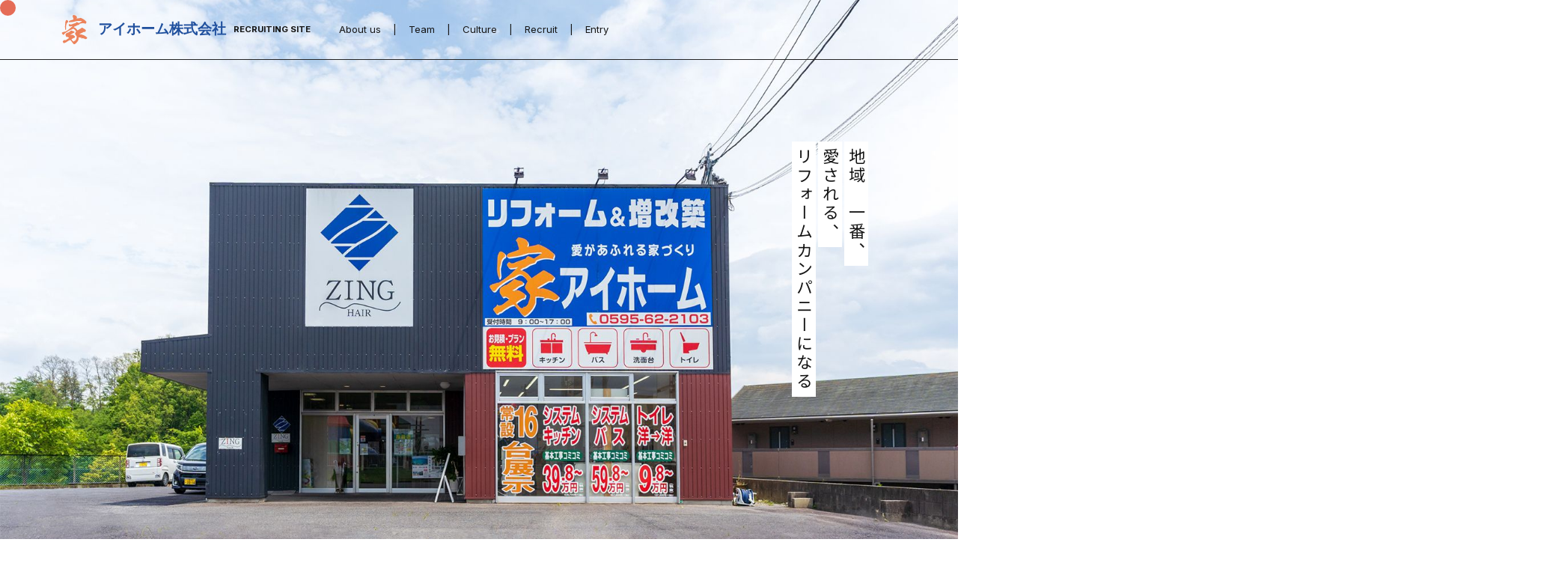

--- FILE ---
content_type: text/html; charset=UTF-8
request_url: https://recruit-aihome-ai.com/
body_size: 8939
content:
<!DOCTYPE html>

<html class="no-js" lang="ja">
	<head>
		<meta charset="UTF-8">
		<meta name="viewport" content="width=device-width, initial-scale=1.0" >
		<link rel="profile" href="https://gmpg.org/xfn/11">
  <link rel="icon" type="image/x-icon" href="https://recruit-aihome-ai.com/site/wp-content/themes/aihome/images/favicon.png">
  <link rel="icon" type="image/x-icon" href="https://recruit-aihome-ai.com/site/wp-content/themes/aihome/images/favicon.svg">
  <link rel="icon" type="image/x-icon" href="https://recruit-aihome-ai.com/site/wp-content/themes/aihome/images/favicon.ico">
		<link rel="preconnect" href="https://fonts.googleapis.com">
		<link rel="preconnect" href="https://fonts.gstatic.com" crossorigin>
		<link href="https://fonts.googleapis.com/css2?family=Inter:wght@400;700&family=Noto+Sans+JP:wght@400;700;900&display=swap" rel="stylesheet">
		<link rel="stylesheet" href="https://cdn.jsdelivr.net/npm/@fancyapps/ui/dist/fancybox.css"/>
<!-- Google Tag Manager -->
<script>(function(w,d,s,l,i){w[l]=w[l]||[];w[l].push({'gtm.start':
new Date().getTime(),event:'gtm.js'});var f=d.getElementsByTagName(s)[0],
j=d.createElement(s),dl=l!='dataLayer'?'&l='+l:'';j.async=true;j.src=
'https://www.googletagmanager.com/gtm.js?id='+i+dl;f.parentNode.insertBefore(j,f);
})(window,document,'script','dataLayer','GTM-K6XSHWT');</script>
<!-- End Google Tag Manager -->
		
  <meta name='robots' content='index, follow, max-image-preview:large, max-snippet:-1, max-video-preview:-1' />
	<style>img:is([sizes="auto" i], [sizes^="auto," i]) { contain-intrinsic-size: 3000px 1500px }</style>
	
	<!-- This site is optimized with the Yoast SEO plugin v23.3 - https://yoast.com/wordpress/plugins/seo/ -->
	<title>三重県名張市のリフォーム会社 アイホーム株式会社 | 採用情報</title>
	<meta name="description" content="アイホーム株式会社の求人・採用情報サイトのホーム画面です。愛が溢れる家づくりをモットーに、三重県名張市を中心にしてリフォーム営業やリフォームアドバイザーなど、リフォームに関わる人材を広く募集しております。" />
	<link rel="canonical" href="https://recruit-aihome-ai.com/" />
	<meta property="og:locale" content="ja_JP" />
	<meta property="og:type" content="website" />
	<meta property="og:title" content="三重県名張市のリフォーム会社 アイホーム株式会社 | 採用情報" />
	<meta property="og:description" content="アイホーム株式会社の求人・採用情報サイトのホーム画面です。愛が溢れる家づくりをモットーに、三重県名張市を中心にしてリフォーム営業やリフォームアドバイザーなど、リフォームに関わる人材を広く募集しております。" />
	<meta property="og:url" content="https://recruit-aihome-ai.com/" />
	<meta property="og:site_name" content="三重県名張市のリフォーム会社 アイホーム株式会社 | 採用情報" />
	<meta property="article:modified_time" content="2024-11-26T00:51:30+00:00" />
	<meta name="twitter:card" content="summary_large_image" />
	<script type="application/ld+json" class="yoast-schema-graph">{"@context":"https://schema.org","@graph":[{"@type":"WebPage","@id":"https://recruit-aihome-ai.com/","url":"https://recruit-aihome-ai.com/","name":"三重県名張市のリフォーム会社 アイホーム株式会社 | 採用情報","isPartOf":{"@id":"https://recruit-aihome-ai.com/#website"},"about":{"@id":"https://recruit-aihome-ai.com/#organization"},"datePublished":"2022-06-26T16:57:24+00:00","dateModified":"2024-11-26T00:51:30+00:00","description":"アイホーム株式会社の求人・採用情報サイトのホーム画面です。愛が溢れる家づくりをモットーに、三重県名張市を中心にしてリフォーム営業やリフォームアドバイザーなど、リフォームに関わる人材を広く募集しております。","breadcrumb":{"@id":"https://recruit-aihome-ai.com/#breadcrumb"},"inLanguage":"ja","potentialAction":[{"@type":"ReadAction","target":["https://recruit-aihome-ai.com/"]}]},{"@type":"BreadcrumbList","@id":"https://recruit-aihome-ai.com/#breadcrumb","itemListElement":[{"@type":"ListItem","position":1,"name":"ホーム"}]},{"@type":"WebSite","@id":"https://recruit-aihome-ai.com/#website","url":"https://recruit-aihome-ai.com/","name":"三重県名張市のリフォーム会社 アイホーム株式会社 | 採用情報","description":"","publisher":{"@id":"https://recruit-aihome-ai.com/#organization"},"potentialAction":[{"@type":"SearchAction","target":{"@type":"EntryPoint","urlTemplate":"https://recruit-aihome-ai.com/?s={search_term_string}"},"query-input":"required name=search_term_string"}],"inLanguage":"ja"},{"@type":"Organization","@id":"https://recruit-aihome-ai.com/#organization","name":"アイホーム株式会社","url":"https://recruit-aihome-ai.com/","logo":{"@type":"ImageObject","inLanguage":"ja","@id":"https://recruit-aihome-ai.com/#/schema/logo/image/","url":"https://recruit-aihome-ai.com/site/wp-content/uploads/2022/12/symbol.svg","contentUrl":"https://recruit-aihome-ai.com/site/wp-content/uploads/2022/12/symbol.svg","width":"1280","height":"1280","caption":"アイホーム株式会社"},"image":{"@id":"https://recruit-aihome-ai.com/#/schema/logo/image/"}}]}</script>
	<!-- / Yoast SEO plugin. -->


<link rel='dns-prefetch' href='//ajax.googleapis.com' />
<link rel='dns-prefetch' href='//unpkg.com' />
<link rel='dns-prefetch' href='//fonts.googleapis.com' />
<style id='classic-theme-styles-inline-css'>
/*! This file is auto-generated */
.wp-block-button__link{color:#fff;background-color:#32373c;border-radius:9999px;box-shadow:none;text-decoration:none;padding:calc(.667em + 2px) calc(1.333em + 2px);font-size:1.125em}.wp-block-file__button{background:#32373c;color:#fff;text-decoration:none}
</style>
<style id='global-styles-inline-css'>
:root{--wp--preset--aspect-ratio--square: 1;--wp--preset--aspect-ratio--4-3: 4/3;--wp--preset--aspect-ratio--3-4: 3/4;--wp--preset--aspect-ratio--3-2: 3/2;--wp--preset--aspect-ratio--2-3: 2/3;--wp--preset--aspect-ratio--16-9: 16/9;--wp--preset--aspect-ratio--9-16: 9/16;--wp--preset--color--black: #000000;--wp--preset--color--cyan-bluish-gray: #abb8c3;--wp--preset--color--white: #ffffff;--wp--preset--color--pale-pink: #f78da7;--wp--preset--color--vivid-red: #cf2e2e;--wp--preset--color--luminous-vivid-orange: #ff6900;--wp--preset--color--luminous-vivid-amber: #fcb900;--wp--preset--color--light-green-cyan: #7bdcb5;--wp--preset--color--vivid-green-cyan: #00d084;--wp--preset--color--pale-cyan-blue: #8ed1fc;--wp--preset--color--vivid-cyan-blue: #0693e3;--wp--preset--color--vivid-purple: #9b51e0;--wp--preset--color--accent: #cd2653;--wp--preset--color--primary: #000000;--wp--preset--color--secondary: #6d6d6d;--wp--preset--color--subtle-background: #dcd7ca;--wp--preset--color--background: #;--wp--preset--gradient--vivid-cyan-blue-to-vivid-purple: linear-gradient(135deg,rgba(6,147,227,1) 0%,rgb(155,81,224) 100%);--wp--preset--gradient--light-green-cyan-to-vivid-green-cyan: linear-gradient(135deg,rgb(122,220,180) 0%,rgb(0,208,130) 100%);--wp--preset--gradient--luminous-vivid-amber-to-luminous-vivid-orange: linear-gradient(135deg,rgba(252,185,0,1) 0%,rgba(255,105,0,1) 100%);--wp--preset--gradient--luminous-vivid-orange-to-vivid-red: linear-gradient(135deg,rgba(255,105,0,1) 0%,rgb(207,46,46) 100%);--wp--preset--gradient--very-light-gray-to-cyan-bluish-gray: linear-gradient(135deg,rgb(238,238,238) 0%,rgb(169,184,195) 100%);--wp--preset--gradient--cool-to-warm-spectrum: linear-gradient(135deg,rgb(74,234,220) 0%,rgb(151,120,209) 20%,rgb(207,42,186) 40%,rgb(238,44,130) 60%,rgb(251,105,98) 80%,rgb(254,248,76) 100%);--wp--preset--gradient--blush-light-purple: linear-gradient(135deg,rgb(255,206,236) 0%,rgb(152,150,240) 100%);--wp--preset--gradient--blush-bordeaux: linear-gradient(135deg,rgb(254,205,165) 0%,rgb(254,45,45) 50%,rgb(107,0,62) 100%);--wp--preset--gradient--luminous-dusk: linear-gradient(135deg,rgb(255,203,112) 0%,rgb(199,81,192) 50%,rgb(65,88,208) 100%);--wp--preset--gradient--pale-ocean: linear-gradient(135deg,rgb(255,245,203) 0%,rgb(182,227,212) 50%,rgb(51,167,181) 100%);--wp--preset--gradient--electric-grass: linear-gradient(135deg,rgb(202,248,128) 0%,rgb(113,206,126) 100%);--wp--preset--gradient--midnight: linear-gradient(135deg,rgb(2,3,129) 0%,rgb(40,116,252) 100%);--wp--preset--font-size--small: 18px;--wp--preset--font-size--medium: 20px;--wp--preset--font-size--large: 26.25px;--wp--preset--font-size--x-large: 42px;--wp--preset--font-size--normal: 21px;--wp--preset--font-size--larger: 32px;--wp--preset--spacing--20: 0.44rem;--wp--preset--spacing--30: 0.67rem;--wp--preset--spacing--40: 1rem;--wp--preset--spacing--50: 1.5rem;--wp--preset--spacing--60: 2.25rem;--wp--preset--spacing--70: 3.38rem;--wp--preset--spacing--80: 5.06rem;--wp--preset--shadow--natural: 6px 6px 9px rgba(0, 0, 0, 0.2);--wp--preset--shadow--deep: 12px 12px 50px rgba(0, 0, 0, 0.4);--wp--preset--shadow--sharp: 6px 6px 0px rgba(0, 0, 0, 0.2);--wp--preset--shadow--outlined: 6px 6px 0px -3px rgba(255, 255, 255, 1), 6px 6px rgba(0, 0, 0, 1);--wp--preset--shadow--crisp: 6px 6px 0px rgba(0, 0, 0, 1);}:where(.is-layout-flex){gap: 0.5em;}:where(.is-layout-grid){gap: 0.5em;}body .is-layout-flex{display: flex;}.is-layout-flex{flex-wrap: wrap;align-items: center;}.is-layout-flex > :is(*, div){margin: 0;}body .is-layout-grid{display: grid;}.is-layout-grid > :is(*, div){margin: 0;}:where(.wp-block-columns.is-layout-flex){gap: 2em;}:where(.wp-block-columns.is-layout-grid){gap: 2em;}:where(.wp-block-post-template.is-layout-flex){gap: 1.25em;}:where(.wp-block-post-template.is-layout-grid){gap: 1.25em;}.has-black-color{color: var(--wp--preset--color--black) !important;}.has-cyan-bluish-gray-color{color: var(--wp--preset--color--cyan-bluish-gray) !important;}.has-white-color{color: var(--wp--preset--color--white) !important;}.has-pale-pink-color{color: var(--wp--preset--color--pale-pink) !important;}.has-vivid-red-color{color: var(--wp--preset--color--vivid-red) !important;}.has-luminous-vivid-orange-color{color: var(--wp--preset--color--luminous-vivid-orange) !important;}.has-luminous-vivid-amber-color{color: var(--wp--preset--color--luminous-vivid-amber) !important;}.has-light-green-cyan-color{color: var(--wp--preset--color--light-green-cyan) !important;}.has-vivid-green-cyan-color{color: var(--wp--preset--color--vivid-green-cyan) !important;}.has-pale-cyan-blue-color{color: var(--wp--preset--color--pale-cyan-blue) !important;}.has-vivid-cyan-blue-color{color: var(--wp--preset--color--vivid-cyan-blue) !important;}.has-vivid-purple-color{color: var(--wp--preset--color--vivid-purple) !important;}.has-black-background-color{background-color: var(--wp--preset--color--black) !important;}.has-cyan-bluish-gray-background-color{background-color: var(--wp--preset--color--cyan-bluish-gray) !important;}.has-white-background-color{background-color: var(--wp--preset--color--white) !important;}.has-pale-pink-background-color{background-color: var(--wp--preset--color--pale-pink) !important;}.has-vivid-red-background-color{background-color: var(--wp--preset--color--vivid-red) !important;}.has-luminous-vivid-orange-background-color{background-color: var(--wp--preset--color--luminous-vivid-orange) !important;}.has-luminous-vivid-amber-background-color{background-color: var(--wp--preset--color--luminous-vivid-amber) !important;}.has-light-green-cyan-background-color{background-color: var(--wp--preset--color--light-green-cyan) !important;}.has-vivid-green-cyan-background-color{background-color: var(--wp--preset--color--vivid-green-cyan) !important;}.has-pale-cyan-blue-background-color{background-color: var(--wp--preset--color--pale-cyan-blue) !important;}.has-vivid-cyan-blue-background-color{background-color: var(--wp--preset--color--vivid-cyan-blue) !important;}.has-vivid-purple-background-color{background-color: var(--wp--preset--color--vivid-purple) !important;}.has-black-border-color{border-color: var(--wp--preset--color--black) !important;}.has-cyan-bluish-gray-border-color{border-color: var(--wp--preset--color--cyan-bluish-gray) !important;}.has-white-border-color{border-color: var(--wp--preset--color--white) !important;}.has-pale-pink-border-color{border-color: var(--wp--preset--color--pale-pink) !important;}.has-vivid-red-border-color{border-color: var(--wp--preset--color--vivid-red) !important;}.has-luminous-vivid-orange-border-color{border-color: var(--wp--preset--color--luminous-vivid-orange) !important;}.has-luminous-vivid-amber-border-color{border-color: var(--wp--preset--color--luminous-vivid-amber) !important;}.has-light-green-cyan-border-color{border-color: var(--wp--preset--color--light-green-cyan) !important;}.has-vivid-green-cyan-border-color{border-color: var(--wp--preset--color--vivid-green-cyan) !important;}.has-pale-cyan-blue-border-color{border-color: var(--wp--preset--color--pale-cyan-blue) !important;}.has-vivid-cyan-blue-border-color{border-color: var(--wp--preset--color--vivid-cyan-blue) !important;}.has-vivid-purple-border-color{border-color: var(--wp--preset--color--vivid-purple) !important;}.has-vivid-cyan-blue-to-vivid-purple-gradient-background{background: var(--wp--preset--gradient--vivid-cyan-blue-to-vivid-purple) !important;}.has-light-green-cyan-to-vivid-green-cyan-gradient-background{background: var(--wp--preset--gradient--light-green-cyan-to-vivid-green-cyan) !important;}.has-luminous-vivid-amber-to-luminous-vivid-orange-gradient-background{background: var(--wp--preset--gradient--luminous-vivid-amber-to-luminous-vivid-orange) !important;}.has-luminous-vivid-orange-to-vivid-red-gradient-background{background: var(--wp--preset--gradient--luminous-vivid-orange-to-vivid-red) !important;}.has-very-light-gray-to-cyan-bluish-gray-gradient-background{background: var(--wp--preset--gradient--very-light-gray-to-cyan-bluish-gray) !important;}.has-cool-to-warm-spectrum-gradient-background{background: var(--wp--preset--gradient--cool-to-warm-spectrum) !important;}.has-blush-light-purple-gradient-background{background: var(--wp--preset--gradient--blush-light-purple) !important;}.has-blush-bordeaux-gradient-background{background: var(--wp--preset--gradient--blush-bordeaux) !important;}.has-luminous-dusk-gradient-background{background: var(--wp--preset--gradient--luminous-dusk) !important;}.has-pale-ocean-gradient-background{background: var(--wp--preset--gradient--pale-ocean) !important;}.has-electric-grass-gradient-background{background: var(--wp--preset--gradient--electric-grass) !important;}.has-midnight-gradient-background{background: var(--wp--preset--gradient--midnight) !important;}.has-small-font-size{font-size: var(--wp--preset--font-size--small) !important;}.has-medium-font-size{font-size: var(--wp--preset--font-size--medium) !important;}.has-large-font-size{font-size: var(--wp--preset--font-size--large) !important;}.has-x-large-font-size{font-size: var(--wp--preset--font-size--x-large) !important;}
:where(.wp-block-post-template.is-layout-flex){gap: 1.25em;}:where(.wp-block-post-template.is-layout-grid){gap: 1.25em;}
:where(.wp-block-columns.is-layout-flex){gap: 2em;}:where(.wp-block-columns.is-layout-grid){gap: 2em;}
:root :where(.wp-block-pullquote){font-size: 1.5em;line-height: 1.6;}
</style>
<link rel='stylesheet' id='search-filter-plugin-styles-css' href='https://recruit-aihome-ai.com/site/wp-content/plugins/search-filter-pro/public/assets/css/search-filter.min.css?ver=2.5.1' media='all' />
<link rel='stylesheet' id='twentytwenty-style-css' href='https://recruit-aihome-ai.com/site/wp-content/themes/aihome/style.css?ver=6.8.3' media='all' />
<link rel='stylesheet' id='twentytwenty-print-style-css' href='https://recruit-aihome-ai.com/site/wp-content/themes/aihome/print.css?ver=6.8.3' media='print' />
<link rel='stylesheet' id='Montserrat-css' href='https://fonts.googleapis.com/css?family=Montserrat%3A300%2C500%2C700&#038;display=swap&#038;ver=6.8.3' media='all' />
<link rel='stylesheet' id='Marcellus-css' href='https://fonts.googleapis.com/css2?family=Marcellus&#038;display=swap&#038;ver=6.8.3' media='all' />
<link rel='stylesheet' id='swiper-css' href='https://unpkg.com/swiper/swiper-bundle.min.css?ver=6.8.3' media='all' />
<script src="https://ajax.googleapis.com/ajax/libs/jquery/3.4.1/jquery.min.js?ver=202004" id="jquery-js"></script>
<script id="search-filter-plugin-build-js-extra">
var SF_LDATA = {"ajax_url":"https:\/\/recruit-aihome-ai.com\/site\/wp-admin\/admin-ajax.php","home_url":"https:\/\/recruit-aihome-ai.com\/"};
</script>
<script src="https://recruit-aihome-ai.com/site/wp-content/plugins/search-filter-pro/public/assets/js/search-filter-build.min.js?ver=2.5.1" id="search-filter-plugin-build-js"></script>
<script src="https://recruit-aihome-ai.com/site/wp-content/plugins/search-filter-pro/public/assets/js/chosen.jquery.min.js?ver=2.5.1" id="search-filter-plugin-chosen-js"></script>
<script src="https://unpkg.com/swiper/swiper-bundle.min.js?ver=202004" id="swiper-js"></script>
<link rel="https://api.w.org/" href="https://recruit-aihome-ai.com/wp-json/" /><link rel="alternate" title="JSON" type="application/json" href="https://recruit-aihome-ai.com/wp-json/wp/v2/pages/2" /><link rel='shortlink' href='https://recruit-aihome-ai.com/' />
<link rel="alternate" title="oEmbed (JSON)" type="application/json+oembed" href="https://recruit-aihome-ai.com/wp-json/oembed/1.0/embed?url=https%3A%2F%2Frecruit-aihome-ai.com%2F" />
<link rel="alternate" title="oEmbed (XML)" type="text/xml+oembed" href="https://recruit-aihome-ai.com/wp-json/oembed/1.0/embed?url=https%3A%2F%2Frecruit-aihome-ai.com%2F&#038;format=xml" />
	<script>document.documentElement.className = document.documentElement.className.replace( 'no-js', 'js' );</script>
	  		
	</head>

	<body class="home wp-singular page-template-default page page-id-2 wp-embed-responsive wp-theme-aihome singular enable-search-modal missing-post-thumbnail has-no-pagination not-showing-comments show-avatars footer-top-visible home page___home">
<!-- Google Tag Manager (noscript) -->
<noscript><iframe src="https://www.googletagmanager.com/ns.html?id=GTM-K6XSHWT"
height="0" width="0" style="display:none;visibility:hidden"></iframe></noscript>
<!-- End Google Tag Manager (noscript) -->
		
  <!--マウスストーカー-->
  <div class="mouse"></div>
  <div class="mouse2"></div>
  
  <!--page loading-->
  <div id="main">
			<div class="tagline">
			</div>
  </div>
  <div id="remover"></div>
  <aside id="bside">
			<div class="wrapper">
				<div class="_head">
		   <ul class="__sns">
			   <li><a href="#" target="_blank"><img src="https://recruit-aihome-ai.com/site/wp-content/themes/aihome/images/icon/icn_twitter.png" alt="Twitter" class="objf" loading="lazy"></a></li>
			   <li><a href="#" target="_blank"><img src="https://recruit-aihome-ai.com/site/wp-content/themes/aihome/images/icon/icn_facebook.png" alt="Facebook" class="objf" loading="lazy"></a></li>
		  	</ul>
  		</div>
				<div class="_body">
					<nav class="bside">
		  	 <ul>
				  	<li class="active">
								<a href="https://recruit-aihome-ai.com">
																		<span class="_txt">Home</span>
								</a>
							</li>
				  	<li class="">
								<a href="https://recruit-aihome-ai.com/about">
									<span class="_icon"><img src="https://recruit-aihome-ai.com/site/wp-content/themes/aihome/images/icon/arrow_wh.svg" alt="#" class="objf" loading="lazy"></span>
									<span class="_txt">About us</span>
								</a>
							</li>
				  	<li class="">
								<a href="https://recruit-aihome-ai.com/team">
									<span class="_icon"><img src="https://recruit-aihome-ai.com/site/wp-content/themes/aihome/images/icon/arrow_wh.svg" alt="#" class="objf" loading="lazy"></span>
									<span class="_txt">Team</span>
								</a>
							</li>
				  	<li class="">
								<a href="https://recruit-aihome-ai.com/culture">
									<span class="_icon"><img src="https://recruit-aihome-ai.com/site/wp-content/themes/aihome/images/icon/arrow_wh.svg" alt="#" class="objf" loading="lazy"></span>
									<span class="_txt">Culture</span>
								</a>
							</li>
				  	<li class="">
								<a href="https://recruit-aihome-ai.com/joblist">
									<span class="_icon"><img src="https://recruit-aihome-ai.com/site/wp-content/themes/aihome/images/icon/arrow_wh.svg" alt="#" class="objf" loading="lazy"></span>
									<span class="_txt">Recruit</span>
								</a>
							</li>
				  	<li class="">
								<a href="https://recruit-aihome-ai.com/entry">
									<span class="_icon"><img src="https://recruit-aihome-ai.com/site/wp-content/themes/aihome/images/icon/arrow_wh.svg" alt="#" class="objf" loading="lazy"></span>
									<span class="_txt">Entry</span>
								</a>
							</li>
				  </ul>
			  </nav>
				</div>
			</div>
  </aside>
  <aside id="fixNav">
   <div class="humbBtn humbNav ">
    <span class="borders"></span>
    <span class="borders"></span>
    <span class="borders"></span>
   </div>
		</aside>
		<header id="siteHead" role="banner">
			<div class="wrapper">
 				<nav class="global_navigation">
	 				<dl class="_navigation">
		 			 <dt>
			    	<a href="https://recruit-aihome-ai.com" class="title">
	       	<h1 class="_logo">
					    	<img src="https://recruit-aihome-ai.com/site/wp-content/themes/aihome/images/symbol.svg" alt="" loading="lazy">
										アイホーム株式会社
										<span>RECRUITING SITE</span>
   			 		</h1>
   				 </a>
 						</dt>
	 					<dd>
		 				 <ul class="_navigation">
			 				 <li>
										<a href="https://recruit-aihome-ai.com/about#">About us</a>
										<div class="lower_content">
										 <div class="wrapper">
												<dl class="_lower _support">
												 <dt>
														<p>
														 <span class="_main">About us</span>
														 <span class="_sub">会社情報</span>
														</p>
													</dt>
													<dd>
														<a href="https://recruit-aihome-ai.com/about#sec0">
															<p>PMVV</p>
														</a>
													</dd>
													<dd>
														<a href="https://recruit-aihome-ai.com/about#sec0-1">
															<p>PMVVの解説</p>
														</a>
													</dd>
													<dd>
														<a href="https://recruit-aihome-ai.com/about#sec1">
															<p>私たちの目標</p>
														</a>
													</dd>
													<dd>
														<a href="https://recruit-aihome-ai.com/about#sec2">
															<p>代表メッセージ</p>
														</a>
													</dd>
													<dd>
														<a href="https://recruit-aihome-ai.com/about#sec3">
															<p>私たちの事業</p>
														</a>
													</dd>
													<dd>
														<a href="https://recruit-aihome-ai.com/about#sec4">
															<p>職種紹介</p>
														</a>
													</dd>
													<dd>
														<a href="https://recruit-aihome-ai.com/about#sec5">
															<p>会社概要</p>
														</a>
													</dd>
												</dl>
											</div>
										</div>
									</li>
				 				<li>
										<a href="https://recruit-aihome-ai.com/team#">Team</a>
										<div class="lower_content">
										 <div class="wrapper">
												<dl class="_lower _support">
												 <dt>
														<a href="https://recruit-aihome-ai.com/team#">
														 <span class="_main">Team</span>
														 <span class="_sub">仲間を知る</span>
														</a>
													</dt>
																																																				<dd>
														<a href="https://recruit-aihome-ai.com/team#sec1">
															<i class="_icon">
																<img src="https://recruit-aihome-ai.com/site/wp-content/uploads/2024/01/team4-2-258x420.jpg" alt="#" class="objf" loading="lazy">
															</i>
														 <p>磯嶋さん</p>
														</a>
													</dd>
																																							<dd>
														<a href="https://recruit-aihome-ai.com/team#sec2">
															<i class="_icon">
																<img src="https://recruit-aihome-ai.com/site/wp-content/uploads/2024/01/team3-2-258x420.jpg" alt="#" class="objf" loading="lazy">
															</i>
														 <p>芳山さん</p>
														</a>
													</dd>
																																																			</dl>
											</div>
										</div>
									</li>
				 				<li>
										<a href="https://recruit-aihome-ai.com/culture#">Culture</a>
										<div class="lower_content">
										 <div class="wrapper">
												<dl class="_lower _support">
												 <dt>
														<a href="https://recruit-aihome-ai.com/culture#">
														 <span class="_main">Culture</span>
														 <span class="_sub">環境を知る</span>
														</a>
													</dt>
													<dd>
														<a href="https://recruit-aihome-ai.com/culture#sec1">
														 <p>働く魅力</p>
														</a>
													</dd>
													<dd>
														<a href="https://recruit-aihome-ai.com/culture#sec2">
														 <p>教育・研修</p>
														</a>
													</dd>
													<dd>
														<a href="https://recruit-aihome-ai.com/culture#sec3">
														 <p>福利厚生</p>
														</a>
													</dd>
												</dl>
											</div>
										</div>
									</li>
				 				<li>
										<a href="https://recruit-aihome-ai.com/joblist">Recruit</a>
										<div class="lower_content">
										 <div class="wrapper">
												<dl class="_lower _support">
												 <dt>
														<a href="https://recruit-aihome-ai.com/joblist">
														 <span class="_main">Service</span>
														 <span class="_sub">採用情報</span>
														</a>
													</dt>
													<dd>
														<a href="https://recruit-aihome-ai.com/joblist">
														 <p>求人情報</p>
														</a>
													</dd>
													<dd>
														<a href="https://recruit-aihome-ai.com/faq">
														 <p>よくあるご質問</p>
														</a>
													</dd>
												</dl>
											</div>
										</div>
									</li>
					 			<li><a href="https://recruit-aihome-ai.com/entry">Entry</a></li>
						 	</ul>
	 					</dd>
		 			</dl>
			 	</nav>
			</div>
		</header>
<main id="siteContent" role="main">
	<div class="idx_fv">
		<div class="_bg">
			<div class="_img rplax">
								<img src="https://recruit-aihome-ai.com/site/wp-content/uploads/2022/08/idx_fv_2.jpg" alt="#" class="objf">
							</div>
		</div>
		<div class="wrapper">
			<div class="_txt">
				<p class="sans">
					<span>地域で一番、</span>
					<span>愛される、</span>
					<span>リフォームカンパニーになる</span>
				</p>
			</div>
		</div>
	</div>

	<div class="idx_block idex_main_content">
		<div class="wrapper">
			<section class="idx_introduction">
				<div class="basic_wrap">
					<div class="_head">
						<div class="__top sans">
							<h2>愛が溢れる家づくり、</h2>
							<h2>人づくり。</h2>
						</div>
					</div>
					<div class="_body">
						<p>アイホームは代表の田中と、家族との会話から生まれました。<br />
「間取り一つで家族の関係性に良い変化をもたらすことが出来る」「愛に溢れた家族関係を築く事ができる」事を自身の家づくりを通して実感しました。<br />
あの時に私が感じた「愛」を、お客様はもちろん、一緒に働く仲間にも感じて欲しい。そんな想いでアイホームの家づくりに邁進しております。</p>
					</div>
				</div>
												<div class="idx_intro_slider">
					<div class="swiper-wrapper">
												<div class="swiper-slide">
							<a href="https://recruit-aihome-ai.com/site/wp-content/uploads/2022/08/idx_gallery2.jpg" data-fancybox="_image">
								<div class="aspect aspect75 inview">
									<div class="aspectBlock">
										<img src="https://recruit-aihome-ai.com/site/wp-content/uploads/2022/08/idx_gallery2.jpg" alt="#" class="objf" loading="lazy">
									</div>
								</div>
							</a>
						</div>
												<div class="swiper-slide">
							<a href="https://recruit-aihome-ai.com/site/wp-content/uploads/2022/08/idx_gallery3.jpg" data-fancybox="_image">
								<div class="aspect aspect75 inview">
									<div class="aspectBlock">
										<img src="https://recruit-aihome-ai.com/site/wp-content/uploads/2022/08/idx_gallery3.jpg" alt="#" class="objf" loading="lazy">
									</div>
								</div>
							</a>
						</div>
												<div class="swiper-slide">
							<a href="https://recruit-aihome-ai.com/site/wp-content/uploads/2022/08/idx_gallery4.jpg" data-fancybox="_image">
								<div class="aspect aspect75 inview">
									<div class="aspectBlock">
										<img src="https://recruit-aihome-ai.com/site/wp-content/uploads/2022/08/idx_gallery4.jpg" alt="#" class="objf" loading="lazy">
									</div>
								</div>
							</a>
						</div>
												<div class="swiper-slide">
							<a href="https://recruit-aihome-ai.com/site/wp-content/uploads/2022/08/idx_gallery5.jpg" data-fancybox="_image">
								<div class="aspect aspect75 inview">
									<div class="aspectBlock">
										<img src="https://recruit-aihome-ai.com/site/wp-content/uploads/2022/08/idx_gallery5.jpg" alt="#" class="objf" loading="lazy">
									</div>
								</div>
							</a>
						</div>
											</div>
					<div class="swiper-button-prev"></div>
					<div class="swiper-button-next"></div>
					<div class="swiper-scrollbar"></div>
				</div>
							</section>
		</div>
	</div>
	<div class="idx_block idex_brand_content hereItem hereItem1">
		<div class="_bg">
			<div class="__wrapper">
				<span class="lplax">Contents</span>
			</div>
		</div>
		<div class="wrapper">
			<section class="idx_brand">
				<ul class="_brand">
															<li class="inview here1">
						<a href="https://recruit-aihome-ai.com/about" class="_card">
							<span>About us</span>
																					<div class="__head">
								<div class="idx_about _slider">
									<div class="swiper-wrapper">
																				<div class="swiper-slide">
											<div class="aspect aspect75 inview">
												<div class="aspectBlock">
													<img src="https://recruit-aihome-ai.com/site/wp-content/uploads/2022/08/index3-1.jpg" alt="#" class="objf" loading="lazy">
												</div>
											</div>
										</div>
																			</div>
									<div class="swiper-pagination"></div>
								</div>
							</div>
														<div class="__body">
								<dl class="_list">
									<dt><i>会社</i>を知る</dt>
									<dd>
										<p>アイホームの目指す姿、代表の想いを知りたい方はこちらから</p>
									</dd>
								</dl>
								<p class="arrow"><span>Read more</span><i><img src="https://recruit-aihome-ai.com/site/wp-content/themes/aihome/images/icon/arrow_wh.svg" alt="#" class="objf" loading="lazy"></i></p>
							</div>
						</a>
					</li>
																									<li class="inview">
						<a href="https://recruit-aihome-ai.com/team" class="_card">
							<span>Our Team</span>
																					<div class="__head">
								<div class="idx_team _slider">
									<div class="swiper-wrapper">
																				<div class="swiper-slide">
											<div class="aspect aspect75 inview">
												<div class="aspectBlock">
													<img src="https://recruit-aihome-ai.com/site/wp-content/uploads/2024/01/team4-1.jpg" alt="#" class="objf" loading="lazy">
												</div>
											</div>
										</div>
																				<div class="swiper-slide">
											<div class="aspect aspect75 inview">
												<div class="aspectBlock">
													<img src="https://recruit-aihome-ai.com/site/wp-content/uploads/2024/01/team3-1.jpg" alt="#" class="objf" loading="lazy">
												</div>
											</div>
										</div>
																			</div>
									<div class="swiper-pagination"></div>
								</div>
							</div>
														<div class="__body">
								<dl class="_list">
									<dt><i>仲間</i>を知る</dt>
									<dd>
										<p>働きかた、やりがいを知りたい方はこちらから</p>
									</dd>
								</dl>
								<p class="arrow"><span>Read more</span><i><img src="https://recruit-aihome-ai.com/site/wp-content/themes/aihome/images/icon/arrow_wh.svg" alt="#" class="objf" loading="lazy"></i></p>
							</div>
						</a>
					</li>
																									<li class="inview">
						<a href="https://recruit-aihome-ai.com/culture" class="_card">
							<span>Our Culture</span>
																					<div class="__head">
								<div class="idx_culture _slider">
									<div class="swiper-wrapper">
																				<div class="swiper-slide">
											<div class="aspect aspect75 inview">
												<div class="aspectBlock">
													<img src="https://recruit-aihome-ai.com/site/wp-content/uploads/2022/08/idx_gallery2.jpg" alt="#" class="objf" loading="lazy">
												</div>
											</div>
										</div>
																				<div class="swiper-slide">
											<div class="aspect aspect75 inview">
												<div class="aspectBlock">
													<img src="https://recruit-aihome-ai.com/site/wp-content/uploads/2022/08/idx_gallery4.jpg" alt="#" class="objf" loading="lazy">
												</div>
											</div>
										</div>
																				<div class="swiper-slide">
											<div class="aspect aspect75 inview">
												<div class="aspectBlock">
													<img src="https://recruit-aihome-ai.com/site/wp-content/uploads/2022/08/idx_gallery3.jpg" alt="#" class="objf" loading="lazy">
												</div>
											</div>
										</div>
																			</div>
									<div class="swiper-pagination"></div>
								</div>
							</div>
														<div class="__body">
								<dl class="_list">
									<dt><i>環境</i>を知る</dt>
									<dd>
										<p>働く環境、福利厚生などを知りたい方はこちらから</p>
									</dd>
								</dl>
								<p class="arrow"><span>Read more</span><i><img src="https://recruit-aihome-ai.com/site/wp-content/themes/aihome/images/icon/arrow_wh.svg" alt="#" class="objf" loading="lazy"></i></p>
							</div>
						</a>
					</li>
														</ul>
			</section>
		</div>
	</div>
	<div class="idx_block idx_foot here1">
		<div class="wrapper idex_main_content">
			<section class="idx_recruit">
				<div class="_head">
					<a href="https://recruit-aihome-ai.com/joblist" class="_card inview">
						<span>Open Jobs</span>
												<img src="https://recruit-aihome-ai.com/site/wp-content/uploads/2022/08/idx_fv-1280x853.jpg" alt="#" class="objf" loading="lazy">
												<h2>募集中の求人一覧</h2>
					</a>
				</div>
				<div class="_body">
					<span class="sans">ピックアップ求人</span>
				 					<ul class="_pickup">
												<li>
							<a href="https://recruit-aihome-ai.com/joblist/sample?post_id=1" class="_card">
								<span class="_img">
									<div class="aspect aspect100 inview">
										<div class="aspectBlock">
																								<img src="https://recruit-aihome-ai.com/site/wp-content/uploads/2022/08/culture2-1.jpg" alt="リフォーム営業" class="objf" loading="lazy">
																						</div>
									</div>
								</span>
								<span class="_txt">
									<dl class="_pickup">
										<dt>リフォームアドバイザー</dt>
										<dd>
											<p>
														【リフォーム営業】土日休み/年間休日120日以上チラシをみて来店されたお客様の来店対応～工事完了までのお客様対応をご担当いただきます。トイレや給湯器などの水回りのリフォーム工事がメインなので工事の平均...											</p>
										</dd>
									</dl>
								</span>
							</a>
						</li>
											</ul>
									</div>
				
				<div class="_foot">
					<ul class="_recruit">
						<li>
							<a href="https://recruit-aihome-ai.com/faq" class="_card">
								<div class="_txt">
									<span>FAQ</span>
									<p>よくあるご質問</p>
								</div>
								<i><img src="https://recruit-aihome-ai.com/site/wp-content/themes/aihome/images/icon/arrow_blk.svg" alt="#" class="objf" loading="lazy"></i>
							</a>
						</li>
						<li>
							<a href="https://recruit-aihome-ai.com/entry" class="_card _entry">
								<div class="_txt">
									<span>Entryform</span>
									<p>応募フォーム</p>
								</div>
								<i><img src="https://recruit-aihome-ai.com/site/wp-content/themes/aihome/images/icon/arrow_wh.svg" alt="#" class="objf" loading="lazy"></i>
							</a>
						</li>
					</ul>
				</div>
		</div>
	</div>
	</div>
</main><!-- #site-content -->

<footer id="siteFoot" role="contentinfo">
	<div class="wrapper">
		<div class="f_wrapper">
			<div class="_main">
	  	<nav class="_navigation">
	  		<ul class="_nav">
			   <li>
			  	 <span>Company</span>
			  		<ul class="__under">
			  		 <li><a href="https://recruit-aihome-ai.com/about#sec0">PMVV</a></li>
			  		 <li><a href="https://recruit-aihome-ai.com/about#sec1">求職者の方へのメッセージ</a></li>
			  		 <li><a href="https://recruit-aihome-ai.com/about#sec2">代表者から求職者の方へ</a></li>
			  		 <li><a href="https://recruit-aihome-ai.com/about#sec3">事業内容</a></li>
			  		 <li><a href="https://recruit-aihome-ai.com/about#sec4">職種紹介</a></li>
			  		 <li><a href="https://recruit-aihome-ai.com/about#sec5">会社概要</a></li>
				  	</ul>
	  			</li>
			   <li>
				   <span>Team</span>
					  <ul class="__under">
																								  					 <li>
									<a href="https://recruit-aihome-ai.com/team#sec1">
										磯嶋さん									</a>
								</li>
																  					 <li>
									<a href="https://recruit-aihome-ai.com/team#sec2">
										芳山さん									</a>
								</li>
																								  					</ul>
		  		</li>
			   <li>
				   <span>Culture</span>
					  <ul class="__under">
  					 <li><a href="https://recruit-aihome-ai.com/culture#sec1">働く魅力</a></li>
		  			 <li><a href="https://recruit-aihome-ai.com/culture#sec2">教育・研修</a></li>
				  	 <li><a href="https://recruit-aihome-ai.com/culture#sec3">福利厚生</a></li>
  					</ul>
		  		</li>
			   <li>
  				 <span>Recruit</span>
		  			<ul class="__under">
				  	 <li><a href="https://recruit-aihome-ai.com/joblist">募集中の求人一覧</a></li>
				  	 <li><a href="https://recruit-aihome-ai.com/faq">よくあるご質問</a></li>
				  	 <li><a href="https://recruit-aihome-ai.com/entry">応募フォーム</a></li>
					  </ul>
  				</li>
		  	</ul>
		  </nav>
   	<div class="_copyright">
	  		<a href="https://recruit-aihome-ai.com/privacy">プライバシーポリシー</a>
  			<p>©️2022 <a href="#">aihome co., ltd.</a></p>
		  </div>
			</div>
			<div class="_pagetop">
				<a href="#" class="pagetop">Pagetop</a>
			</div>
		</div>
	</div>
</footer>
<!-- #site-footer -->

<script type="speculationrules">
{"prefetch":[{"source":"document","where":{"and":[{"href_matches":"\/*"},{"not":{"href_matches":["\/site\/wp-*.php","\/site\/wp-admin\/*","\/site\/wp-content\/uploads\/*","\/site\/wp-content\/*","\/site\/wp-content\/plugins\/*","\/site\/wp-content\/themes\/aihome\/*","\/*\\?(.+)"]}},{"not":{"selector_matches":"a[rel~=\"nofollow\"]"}},{"not":{"selector_matches":".no-prefetch, .no-prefetch a"}}]},"eagerness":"conservative"}]}
</script>
<script src="https://recruit-aihome-ai.com/site/wp-includes/js/jquery/ui/core.min.js?ver=1.13.3" id="jquery-ui-core-js"></script>
<script src="https://recruit-aihome-ai.com/site/wp-includes/js/jquery/ui/datepicker.min.js?ver=1.13.3" id="jquery-ui-datepicker-js"></script>
<script id="jquery-ui-datepicker-js-after">
jQuery(function(jQuery){jQuery.datepicker.setDefaults({"closeText":"\u9589\u3058\u308b","currentText":"\u4eca\u65e5","monthNames":["1\u6708","2\u6708","3\u6708","4\u6708","5\u6708","6\u6708","7\u6708","8\u6708","9\u6708","10\u6708","11\u6708","12\u6708"],"monthNamesShort":["1\u6708","2\u6708","3\u6708","4\u6708","5\u6708","6\u6708","7\u6708","8\u6708","9\u6708","10\u6708","11\u6708","12\u6708"],"nextText":"\u6b21","prevText":"\u524d","dayNames":["\u65e5\u66dc\u65e5","\u6708\u66dc\u65e5","\u706b\u66dc\u65e5","\u6c34\u66dc\u65e5","\u6728\u66dc\u65e5","\u91d1\u66dc\u65e5","\u571f\u66dc\u65e5"],"dayNamesShort":["\u65e5","\u6708","\u706b","\u6c34","\u6728","\u91d1","\u571f"],"dayNamesMin":["\u65e5","\u6708","\u706b","\u6c34","\u6728","\u91d1","\u571f"],"dateFormat":"yy\u5e74mm\u6708d\u65e5","firstDay":1,"isRTL":false});});
</script>
<script src="https://recruit-aihome-ai.com/site/wp-content/themes/aihome/js/pnra.js?ver=202004" id="panarea-js"></script>
	<script>
	/(trident|msie)/i.test(navigator.userAgent)&&document.getElementById&&window.addEventListener&&window.addEventListener("hashchange",function(){var t,e=location.hash.substring(1);/^[A-z0-9_-]+$/.test(e)&&(t=document.getElementById(e))&&(/^(?:a|select|input|button|textarea)$/i.test(t.tagName)||(t.tabIndex=-1),t.focus())},!1);
	</script>
	<script src="https://cdn.jsdelivr.net/npm/@fancyapps/ui@4.0/dist/fancybox.umd.js"></script>

</body></html>

--- FILE ---
content_type: text/css
request_url: https://recruit-aihome-ai.com/site/wp-content/themes/aihome/style.css?ver=6.8.3
body_size: 32990
content:
@charset "UTF-8";
/*!
Theme Name: アイホーム株式会社
Theme URI: https://panarea.co.jp
Author: shogo yonetani
Author URI: https://panarea.co.jp
Description: アイホーム株式会社
*/
/*Color Management*/
/*Basic Color*/
/*Couplate Color*/
/*Footer*/
/*ASIDE*/
/*!color*/
/*!レスポンシブ*/
html {
  font-family: sans-serif;
  -ms-text-size-adjust: 100%;
  -webkit-text-size-adjust: 100%; }

body {
  margin: 0; }

article, aside, details, figcaption, figure, footer, header, hgroup, main, nav, section, summary {
  display: block; }

audio, canvas, progress, video {
  display: inline-block;
  vertical-align: baseline; }

audio:not([controls]) {
  display: none;
  height: 0; }

[hidden], template {
  display: none; }

a {
  background: transparent; }

a:active, a:hover {
  outline: 0; }

abbr[title] {
  border-bottom: 1px dotted; }

b, strong {
  font-weight: 700; }

dfn {
  font-style: italic; }

h1 {
  font-size: 2em;
  margin: .67em 0; }

mark {
  background: #ff0;
  color: #000; }

small {
  font-size: 80%; }

sub, sup {
  font-size: 75%;
  line-height: 0;
  position: relative;
  vertical-align: baseline; }

sup {
  top: -.5em; }

sub {
  bottom: -.25em; }

img {
  border: 0; }

svg:not(:root) {
  overflow: hidden; }

figure {
  margin: 1em 40px; }

hr {
  -moz-box-sizing: content-box;
  box-sizing: content-box;
  height: 0; }

pre {
  overflow: auto; }

code, kbd, pre, samp {
  font-family: monospace;
  font-size: 1em; }

input, optgroup, select, textarea {
  color: inherit;
  font: inherit;
  margin: 0; }

button {
  overflow: visible; }

button, select {
  text-transform: none; }

button, html input[type="button"], input[type=reset], input[type=submit] {
  -webkit-appearance: button;
  /*cursor:pointer*/ }

button[disabled], html input[disabled] {
  /*cursor:default*/ }

button::-moz-focus-inner, input::-moz-focus-inner {
  border: 0;
  padding: 0; }

input {
  line-height: normal; }

input[type=checkbox], input[type=radio] {
  box-sizing: border-box;
  padding: 0; }

input[type="number"]::-webkit-inner-spin-button, input[type="number"]::-webkit-outer-spin-button {
  height: auto; }

input[type="search"]::-webkit-search-cancel-button, input[type="search"]::-webkit-search-decoration {
  -webkit-appearance: none; }

fieldset {
  border: 1px solid silver;
  margin: 0 2px;
  padding: .35em .625em .75em; }

legend {
  border: 0;
  padding: 0; }

textarea {
  overflow: auto; }

optgroup {
  font-weight: 700; }

table {
  border-collapse: collapse;
  border-spacing: 0; }

td, th {
  padding: 0; }

/*!//normalize.css*/
/*! locomotive-scroll v4.1.3 | MIT License | https://github.com/locomotivemtl/locomotive-scroll */
html.has-scroll-smooth {
  overflow: hidden; }

html.has-scroll-dragging {
  -webkit-user-select: none;
  -moz-user-select: none;
  -ms-user-select: none;
  user-select: none; }

.has-scroll-smooth body {
  overflow: hidden; }

.has-scroll-smooth [data-scroll-container] {
  min-height: 100vh; }

[data-scroll-direction=horizontal] [data-scroll-container] {
  display: inline-block;
  height: 100vh;
  white-space: nowrap; }

[data-scroll-direction=horizontal] [data-scroll-section] {
  display: inline-block;
  height: 100%;
  vertical-align: top;
  white-space: nowrap; }

.c-scrollbar {
  height: 100%;
  opacity: 0;
  position: absolute;
  right: 0;
  top: 0;
  transform-origin: center right;
  transition: transform .3s,opacity .3s;
  width: 11px; }

.c-scrollbar:hover {
  transform: scaleX(1.45); }

.c-scrollbar:hover, .has-scroll-dragging .c-scrollbar, .has-scroll-scrolling .c-scrollbar {
  opacity: 1; }

[data-scroll-direction=horizontal] .c-scrollbar {
  bottom: 0;
  height: 10px;
  top: auto;
  transform: scaleY(1);
  width: 100%; }

[data-scroll-direction=horizontal] .c-scrollbar:hover {
  transform: scaleY(1.3); }

.c-scrollbar_thumb {
  background-color: #000;
  border-radius: 10px;
  cursor: -webkit-grab;
  cursor: grab;
  margin: 2px;
  opacity: .5;
  position: absolute;
  right: 0;
  top: 0;
  width: 7px; }

.has-scroll-dragging .c-scrollbar_thumb {
  cursor: -webkit-grabbing;
  cursor: grabbing; }

[data-scroll-direction=horizontal] .c-scrollbar_thumb {
  bottom: 0;
  right: auto; }

/*!basic css*/
html {
  height: 100%;
  font-size: 1.2vw; }
  @media screen and (max-width: 768px) {
    html {
      font-size: 3.5vw; } }
  @media screen and (min-width: 1367px) {
    html {
      font-size: 16.4px; } }

body {
  margin: 0;
  position: relative;
  margin-left: auto;
  margin-right: auto;
  width: auto;
  height: auto;
  font-family: 'Inter', Avenir Next,Verdana, 游ゴシック,Yu Gothic,YuGothic,ヒラギノ角ゴ Pro W3,Hiragino Kaku Gothic Pro,メイリオ,Meiryo,Osaka,sans-serif;
  font-weight: 500;
  letter-spacing: 0;
  -webkit-text-size-adjust: 100%;
  overflow-x: hidden;
  overflow-y: auto;
  background: #ffffff;
  color: #151515;
  /*
  -webkit-font-smoothing: antialiased;
  -moz-osx-font-smoothing: grayscale;
  */
  opacity: 0;
  transition: cubic-bezier(0.55, 0.05, 0.22, 0.99) 0.615s;
  -o-transition: cubic-bezier(0.55, 0.05, 0.22, 0.99) 0.615s;
  -moz-transition: cubic-bezier(0.55, 0.05, 0.22, 0.99) 0.615s;
  -webkit-transition: cubic-bezier(0.55, 0.05, 0.22, 0.99) 0.615s;
  padding-bottom: 1px; }

* {
  color: #151515;
  -webkit-box-sizing: border-box;
  -moz-box-sizing: border-box;
  box-sizing: border-box;
  font-feature-settings: "palt"; }

::selection {
  background-color: rgba(0, 0, 0, 0.15);
  color: #150606; }

/*マウスストーカー*/
.mouse {
  background: #de3010;
  border-radius: 50%;
  position: fixed;
  z-index: 10010;
  pointer-events: none;
  transition: all cubic-bezier(0.28, 1.52, 0.73, 1.25) 0.41s;
  -o-transition: all cubic-bezier(0.28, 1.52, 0.73, 1.25) 0.41s;
  -moz-transition: all cubic-bezier(0.28, 1.52, 0.73, 1.25) 0.41s;
  -webkit-transition: all cubic-bezier(0.28, 1.52, 0.73, 1.25) 0.41s; }
  @media screen and (max-width: 768px) {
    .mouse {
      display: none; } }

.mouse2 {
  position: fixed;
  z-index: 100001;
  width: 1em;
  height: 1em;
  background: #de3010;
  margin: -.5em 0 0 -.5em;
  border-radius: 8.2em;
  pointer-events: none;
  transition: transform 0.1s;
  transition-delay: .1s;
  opacity: 0; }
  @media screen and (max-width: 768px) {
    .mouse2 {
      display: none; } }

.mouse2.active {
  border: none;
  background: #de3010;
  transform: scale(2);
  transition-delay: .1s; }

/*!#siteContent*/
#siteContent {
  position: relative;
  z-index: 15;
  width: 100%;
  background: #111; }
  @media screen and (max-width: 768px) {
    #siteContent {
      padding-top: 4.1em;
      overflow: hidden;
      margin-bottom: 0 !important; } }

/*!TEXT*/
p, h1, h2, h3, h4, h5 {
  display: block;
  -webkit-margin-before: 0em;
  -webkit-margin-after: 0em;
  -webkit-margin-start: 0px;
  -webkit-margin-end: 0px;
  margin: 0;
  font-size: 1em;
  line-height: 2; }

h1, h2, h3, h4, h5 {
  position: relative;
  z-index: 15; }

p {
  letter-spacing: 0;
  font-weight: 400;
  line-height: 2; }

.sans {
  font-family: 'Inter','Noto Sans JP',游ゴシック,Yu Gothic,YuGothic,ヒラギノ角ゴ Pro W3,Hiragino Kaku Gothic Pro,メイリオ,Meiryo,Osaka,sans-serif; }

.serif {
  font-family: "Balthazar", YuMincho, "游明朝", "Times New Roman", "Hiragino Mincho ProN", "ヒラギノ明朝 Pro W3", "HGS明朝B", "ＭＳ Ｐ明朝", serif, "Meiryo", "Sawarabi Mincho", "メイリオ", "ＭＳ Ｐゴシック", sans-serif; }

i {
  font-style: normal; }

.emphasis {
  background: linear-gradient(rgba(230, 0, 17, 0.25), rgba(230, 0, 17, 0.25)) no-repeat;
  background-size: 100% 8px;
  background-position: 0 0.9em; }

.posCenter {
  position: absolute;
  top: 50%;
  left: 50%;
  transform: translate3d(-50%, -50%, 0); }

img {
  max-width: 100%;
  height: auto; }

img.objf {
  width: 100%;
  height: 100%;
  object-fit: cover;
  font-family: 'object-fit: cover;'; }

video.objf {
  width: 100%;
  height: 100%;
  object-fit: cover;
  font-family: 'object-fit: cover;'; }

/*!LINK*/
a {
  text-decoration: none; }

.btn {
  position: relative;
  z-index: 15;
  display: flex;
  align-items: center;
  justify-content: space-between;
  background: #4f9f84;
  border-radius: 4.1em; }
  .btn::before {
    content: '';
    display: block;
    width: 1em;
    height: 1em; }
  .btn::after {
    content: '';
    display: block;
    width: 1em;
    height: 1em; }
  .btn span {
    width: calc(100% - 2em);
    padding: 1em 0;
    text-align: center;
    font-weight: bold;
    color: #ffffff; }

.arrow {
  display: flex;
  align-items: center;
  font-size: .85em; }
  .arrow > i {
    display: flex;
    align-items: center;
    justify-content: center;
    width: 1.845em;
    height: 1.845em;
    margin-left: 12px;
    transition: cubic-bezier(0.22, 0.61, 0.36, 1) 0.3s;
    -o-transition: cubic-bezier(0.22, 0.61, 0.36, 1) 0.3s;
    -moz-transition: cubic-bezier(0.22, 0.61, 0.36, 1) 0.3s;
    -webkit-transition: cubic-bezier(0.22, 0.61, 0.36, 1) 0.3s; }

.noallow {
  cursor: not-allowed !important;
  pointer-events: none !important; }

/*!ul/dl*/
ul, dl {
  -webkit-margin-before: 0;
  -webkit-margin-after: 0;
  -webkit-margin-start: 0;
  -webkit-margin-end: 0;
  -webkit-padding-start: 0;
  -moz-margin-before: 0;
  -moz-margin-after: 0;
  -moz-margin-start: 0;
  -moz-margin-end: 0;
  -moz-padding-start: 0;
  -ms-margin-before: 0;
  -ms-margin-after: 0;
  -ms-margin-start: 0;
  -ms-margin-end: 0;
  -ms-padding-start: 0;
  -o-margin-before: 0;
  -o-margin-after: 0;
  -o-margin-start: 0;
  -o-margin-end: 0;
  -o-padding-start: 0;
  margin-before: 0;
  margin-after: 0;
  margin-start: 0;
  margin-end: 0;
  padding-start: 0;
  -webkit-padding-left: 0;
  -moz-padding-left: 0;
  -ms-padding-left: 0;
  -o-padding-left: 0;
  padding-left: 0;
  margin-top: 0;
  margin-bottom: 0; }

ul li {
  list-style-type: none; }

dl dd {
  margin-left: 0; }

.clear::after {
  content: '';
  display: block;
  clear: both; }

/*!ASPECT*/
.aspect {
  width: 100%;
  height: auto;
  position: relative;
  overflow: hidden; }
  .aspect.aspect35 {
    padding-top: 35%; }
  .aspect.aspect41 {
    padding-top: 41.4%; }
  .aspect.aspect50 {
    padding-top: 50%; }
  .aspect.aspect56 {
    padding-top: 56.25%; }
  .aspect.aspect61 {
    padding-top: 61.8%; }
  .aspect.aspect75 {
    padding-top: 75%; }
  .aspect.aspect100 {
    padding-top: 100%; }
  .aspect.aspect120 {
    padding-top: 120%; }
  .aspect.aspect141 {
    padding-top: 141.4%; }
  .aspect.aspect178 {
    padding-top: 178%; }
  .aspect.aspect200 {
    padding-top: 200%; }
  .aspect .aspectBlock {
    position: absolute;
    top: 0;
    width: 100%;
    height: 100%; }
    .aspect .aspectBlock .aspectInner {
      height: calc(100% + 10rem);
      transform: translateY(-5rem); }
    .aspect .aspectBlock img {
      width: 100%;
      height: auto; }
      .aspect .aspectBlock img.objf {
        width: 100%;
        height: 100%;
        object-fit: cover;
        font-family: 'object-fit: cover;'; }
    .aspect .aspectBlock blockquote {
      width: 100% !important;
      height: 100% !important; }
      .aspect .aspectBlock blockquote iframe {
        width: 100% !important;
        height: 100% !important; }
    .aspect .aspectBlock iframe {
      width: 100%;
      height: 100%; }
    .aspect .aspectBlock video {
      width: 100%;
      height: auto; }

.showImg {
  transform: scale(1.23);
  transition: cubic-bezier(0.55, 0.05, 0.22, 0.99) 0.615s;
  -o-transition: cubic-bezier(0.55, 0.05, 0.22, 0.99) 0.615s;
  -moz-transition: cubic-bezier(0.55, 0.05, 0.22, 0.99) 0.615s;
  -webkit-transition: cubic-bezier(0.55, 0.05, 0.22, 0.99) 0.615s;
  transition-duration: .82s; }
  .showImg:hover {
    transform: scale(1.1);
    transition: cubic-bezier(0.55, 0.05, 0.22, 0.99) 0.615s;
    -o-transition: cubic-bezier(0.55, 0.05, 0.22, 0.99) 0.615s;
    -moz-transition: cubic-bezier(0.55, 0.05, 0.22, 0.99) 0.615s;
    -webkit-transition: cubic-bezier(0.55, 0.05, 0.22, 0.99) 0.615s; }

/*!fugure*/
figure {
  margin: 0; }
  figure figurecaption {
    font-size: .85em;
    margin-top: .41em;
    display: block; }

/*!shadow*/
.sdw {
  box-shadfigureow: 0 1rem 3rem rgba(0, 0, 0, 0.05); }

.shadow {
  box-shadow: 0 2.5rem 2rem -2rem #193b4d66; }

/*!Resposive*/
.hidden-xs {
  display: block !important; }
  @media screen and (max-width: 768px) {
    .hidden-xs {
      display: none !important; } }

.visible-xs {
  display: none !important; }
  @media screen and (max-width: 768px) {
    .visible-xs {
      display: block !important; } }

/*!.sticky*/
.sticky {
  position: -webkit-sticky;
  position: sticky;
  top: 0;
  z-index: 8999; }

/*!page loading*/
#main {
  position: fixed;
  top: 0;
  left: 0;
  right: 0;
  z-index: 999999;
  width: 100%;
  height: 100vh;
  height: calc(var(--vh, 1vh) * 100);
  background: #20509e;
  display: flex;
  justify-content: center;
  align-items: center;
  flex-direction: column;
  transition: cubic-bezier(0.55, 0.05, 0.22, 0.99) 0.615s;
  -o-transition: cubic-bezier(0.55, 0.05, 0.22, 0.99) 0.615s;
  -moz-transition: cubic-bezier(0.55, 0.05, 0.22, 0.99) 0.615s;
  -webkit-transition: cubic-bezier(0.55, 0.05, 0.22, 0.99) 0.615s; }
  #main::after {
    content: '';
    display: block;
    width: 100%;
    height: 100%;
    position: absolute;
    top: 0;
    left: 0;
    right: 0;
    z-index: 1; }
  #main .img {
    overflow: hidden;
    height: 2.05em; }
    #main .img img {
      width: auto;
      height: 2.05em;
      transform: translateY(2.05em); }
      @media screen and (max-width: 768px) {
        #main .img img {
          height: 2.05em; } }
      #main .img img.gone {
        transform: translateY(0);
        transition: cubic-bezier(0.43, 0.05, 0.17, 1) 0.82s 0.82s;
        -o-transition: cubic-bezier(0.43, 0.05, 0.17, 1) 0.82s 0.82s;
        -moz-transition: cubic-bezier(0.43, 0.05, 0.17, 1) 0.82s 0.82s;
        -webkit-transition: cubic-bezier(0.43, 0.05, 0.17, 1) 0.82s 0.82s; }
  #main .tagline p {
    font-size: 1.46em;
    font-weight: 600;
    color: #ffffff; }
    #main .tagline p strong {
      color: #20509e; }
  #main .tagline img {
    width: auto;
    height: 2.87em; }
    @media screen and (max-width: 768px) {
      #main .tagline img {
        display: block;
        margin: 0 auto;
        width: 70%;
        height: auto; } }

@keyframes headingAnimation {
  0% {
    background-position: 0 0; }
  100% {
    background-position: -200% -200%; } }
/*ロード終了*/
[data-loading="true"] #main.hide {
  top: -100%;
  		/*
    opacity: 0;
    visibility: hidden;
  		*/
  pointer-events: none;
  transition: cubic-bezier(0.55, 0.05, 0.22, 0.99) 0.615s;
  -o-transition: cubic-bezier(0.55, 0.05, 0.22, 0.99) 0.615s;
  -moz-transition: cubic-bezier(0.55, 0.05, 0.22, 0.99) 0.615s;
  -webkit-transition: cubic-bezier(0.55, 0.05, 0.22, 0.99) 0.615s; }

/*ページ遷移時*/
#remover {
  position: fixed;
  top: 100%;
  left: 0;
  right: 0;
  z-index: 999999;
  width: 100%;
  height: 100vh;
  height: calc(var(--vh, 1vh) * 100);
  background: #20509e;
  display: flex;
  justify-content: center;
  align-items: center;
  flex-direction: column;
  transition: cubic-bezier(0.55, 0.05, 0.22, 0.99) 0.615s;
  -o-transition: cubic-bezier(0.55, 0.05, 0.22, 0.99) 0.615s;
  -moz-transition: cubic-bezier(0.55, 0.05, 0.22, 0.99) 0.615s;
  -webkit-transition: cubic-bezier(0.55, 0.05, 0.22, 0.99) 0.615s; }
  #remover::after {
    content: '';
    display: block;
    width: 100%;
    height: 100%;
    position: absolute;
    top: 0;
    left: 0;
    right: 0;
    z-index: 1; }
  #remover.remove {
    top: 0;
    transition: cubic-bezier(0.55, 0.05, 0.22, 0.99) 0.615s;
    -o-transition: cubic-bezier(0.55, 0.05, 0.22, 0.99) 0.615s;
    -moz-transition: cubic-bezier(0.55, 0.05, 0.22, 0.99) 0.615s;
    -webkit-transition: cubic-bezier(0.55, 0.05, 0.22, 0.99) 0.615s; }

/*!.inview*/
.inview {
  opacity: 0; }
  .inview img {
    transform: scale(1.1);
    filter: brightness(0.82); }
  .inview.action {
    opacity: 1;
    transition: cubic-bezier(0.22, 0.61, 0.36, 1) 1.25s;
    -o-transition: cubic-bezier(0.22, 0.61, 0.36, 1) 1.25s;
    -moz-transition: cubic-bezier(0.22, 0.61, 0.36, 1) 1.25s;
    -webkit-transition: cubic-bezier(0.22, 0.61, 0.36, 1) 1.25s; }
    .inview.action img {
      transform: scale(1);
      filter: brightness(1);
      transition: cubic-bezier(0.22, 0.61, 0.36, 1) 1.25s;
      -o-transition: cubic-bezier(0.22, 0.61, 0.36, 1) 1.25s;
      -moz-transition: cubic-bezier(0.22, 0.61, 0.36, 1) 1.25s;
      -webkit-transition: cubic-bezier(0.22, 0.61, 0.36, 1) 1.25s; }
  .inview.action[data-delay="1"] {
    transition-delay: 0.05s; }
  .inview.action[data-delay="2"] {
    transition-delay: 0.1s; }
  .inview.action[data-delay="3"] {
    transition-delay: 0.15s; }
  .inview.action[data-delay="4"] {
    transition-delay: 0.2s; }
  .inview.action[data-delay="5"] {
    transition-delay: 0.25s; }
  .inview.action[data-delay="6"] {
    transition-delay: 0.3s; }
  .inview.action[data-delay="7"] {
    transition-delay: 0.35s; }
  .inview.action[data-delay="8"] {
    transition-delay: 0.4s; }
  .inview.action[data-delay="9"] {
    transition-delay: 0.45s; }
  .inview.action[data-delay="10"] {
    transition-delay: 0.5s; }

.animated {
  transform: translateY(2em); }
  .animated.move {
    transform: translateY(0);
    transition: cubic-bezier(0.55, 0.05, 0.22, 0.99) 0.41s;
    -o-transition: cubic-bezier(0.55, 0.05, 0.22, 0.99) 0.41s;
    -moz-transition: cubic-bezier(0.55, 0.05, 0.22, 0.99) 0.41s;
    -webkit-transition: cubic-bezier(0.55, 0.05, 0.22, 0.99) 0.41s; }

.animate {
  transform: translateY(-2rem); }
  .animate.move {
    transform: translateY(0);
    transition: cubic-bezier(0.22, 0.61, 0.36, 1) 0.3s;
    -o-transition: cubic-bezier(0.22, 0.61, 0.36, 1) 0.3s;
    -moz-transition: cubic-bezier(0.22, 0.61, 0.36, 1) 0.3s;
    -webkit-transition: cubic-bezier(0.22, 0.61, 0.36, 1) 0.3s; }

.blur {
  filter: blur(10px);
  transform: translate3d(0, 0, 0) perspective(0);
  backface-visibility: hidden;
  will-change: contents; }
  .blur.action {
    filter: blur(0);
    transition: ease .5s; }

.animeBox {
  width: 100%;
  height: 100%;
  position: relative;
  z-index: 15;
  overflow: hidden; }
  .animeBox::after {
    content: '';
    display: block;
    position: absolute;
    top: 0;
    left: 0;
    z-index: 100;
    width: 0;
    height: 100%;
    background: #20509e; }
  .animeBox img {
    opacity: 0; }
  .animeBox.gone::after {
    animation: animeCover 1.25s forwards;
    animation-delay: .5s; }
  .animeBox.gone img {
    animation: animeImg 1.25s forwards;
    animation-delay: .5s; }

@keyframes animeCover {
  0% {
    width: 0;
    left: 0; }
  50% {
    width: 100%;
    left: 0; }
  51% {
    width: 100%;
    left: initial;
    right: 0; }
  100% {
    width: 0;
    left: initial;
    right: 0; } }
@keyframes animeImg {
  0% {
    opacity: 0; }
  50% {
    opacity: 0; }
  51% {
    opacity: 1; }
  100% {
    opacity: 1; } }
/*ベンダープレフィックス登録*/
.animation {
  animation: humbNav 1.5s linear 0s infinite;
  -o-animation: humbNav 1.5s linear 0s infinite;
  -moz-animation: humbNav 1.5s linear 0s infinite;
  -webkit-animation: humbNav 1.5s linear 0s infinite; }

@keyframes humbNav {
  0% {
    width: 30%; }
  50% {
    width: 15%; }
  100% {
    width: 30%; } }
@-webkit-keyframes humbNav {
  0% {
    width: 30%; }
  50% {
    width: 15%; }
  100% {
    width: 30%; } }
@-o-keyframes humbNav {
  0% {
    width: 30%; }
  50% {
    width: 15%; }
  100% {
    width: 30%; } }
.anime_fade {
  display: flex; }

.anime_fade:hover span {
  animation: anime_fade 1s linear 0s 1;
  -o-animation: anime_fade 1s linear 0s 1;
  -moz-animation: anime_fade 1s linear 0s 1;
  -webkit-animation: anime_fade 1s linear 0s 1; }

@keyframes anime_fade {
  0% {
    opacity: 1; }
  5% {
    opacity: 0; }
  50% {
    opacity: 1; }
  100% {
    opacity: 1; } }
@-webkit-keyframes anime_fade {
  0% {
    opacity: 1; }
  5% {
    opacity: 0; }
  50% {
    opacity: 1; }
  100% {
    opacity: 1; } }
@-o-keyframes anime_fade {
  0% {
    opacity: 1; }
  5% {
    opacity: 0; }
  50% {
    opacity: 1; }
  100% {
    opacity: 1; } }
.transition {
  transition: ease 0.3s;
  transition: -o-ease 0.3s;
  transition: -moz-ease 0.3s;
  transition: -webkit-ease 0.3s; }

/*!input*/
select {
  outline: none;
  text-indent: 0.01px;
  text-overflow: '';
  background: #f8f8f8;
  vertical-align: middle;
  font-size: inherit;
  color: inherit;
  -webkit-appearance: button;
  -moz-appearance: button;
  appearance: button;
  border: none;
  width: 100%;
  height: 60px;
  font-size: 1.5rem; }
  select option {
    background-color: #fff;
    color: #333; }

/*!------------------------------------
css_assets(パーツ)
-------------------------------------*/
/*!button*/
.humbBtn {
  width: 4.1em;
  height: 4.1em;
  position: relative;
  border-radius: 4.1em;
  transition: cubic-bezier(0.55, 0.05, 0.22, 0.99) 0.615s;
  -o-transition: cubic-bezier(0.55, 0.05, 0.22, 0.99) 0.615s;
  -moz-transition: cubic-bezier(0.55, 0.05, 0.22, 0.99) 0.615s;
  -webkit-transition: cubic-bezier(0.55, 0.05, 0.22, 0.99) 0.615s; }
  @media screen and (max-width: 768px) {
    .humbBtn {
      display: block;
      width: 15vw;
      height: 15vw; } }
  .humbBtn span.dots {
    display: block;
    width: 4px;
    height: 4px;
    border-radius: 4px;
    background: #151515;
    position: absolute;
    transition: cubic-bezier(0.55, 0.05, 0.22, 0.99) 0.615s;
    -o-transition: cubic-bezier(0.55, 0.05, 0.22, 0.99) 0.615s;
    -moz-transition: cubic-bezier(0.55, 0.05, 0.22, 0.99) 0.615s;
    -webkit-transition: cubic-bezier(0.55, 0.05, 0.22, 0.99) 0.615s; }
    .humbBtn span.dots:nth-child(1) {
      top: calc(50% - 8px);
      left: calc(50% - 8px);
      transform: translate(-50%, -50%); }
    .humbBtn span.dots:nth-child(2) {
      top: calc(50% - 8px);
      left: 50%;
      transform: translate(-50%, -50%); }
    .humbBtn span.dots:nth-child(3) {
      top: calc(50% - 8px);
      left: calc(50% + 8px);
      transform: translate(-50%, -50%); }
    .humbBtn span.dots:nth-child(4) {
      top: 50%;
      left: calc(50% - 8px);
      transform: translate(-50%, -50%); }
    .humbBtn span.dots:nth-child(5) {
      top: 50%;
      left: 50%;
      transform: translate(-50%, -50%); }
    .humbBtn span.dots:nth-child(6) {
      top: 50%;
      left: calc(50% + 8px);
      transform: translate(-50%, -50%); }
    .humbBtn span.dots:nth-child(7) {
      top: calc(50% + 8px);
      left: calc(50% - 8px);
      transform: translate(-50%, -50%); }
    .humbBtn span.dots:nth-child(8) {
      top: calc(50% + 8px);
      left: 50%;
      transform: translate(-50%, -50%); }
    .humbBtn span.dots:nth-child(9) {
      top: calc(50% + 8px);
      left: calc(50% + 8px);
      transform: translate(-50%, -50%); }
  .humbBtn span.border {
    display: block;
    width: 30%;
    height: 1px;
    border-radius: 2px;
    background: #ffffff;
    position: absolute;
    transition: cubic-bezier(0.55, 0.05, 0.22, 0.99) 0.615s;
    -o-transition: cubic-bezier(0.55, 0.05, 0.22, 0.99) 0.615s;
    -moz-transition: cubic-bezier(0.55, 0.05, 0.22, 0.99) 0.615s;
    -webkit-transition: cubic-bezier(0.55, 0.05, 0.22, 0.99) 0.615s; }
    .humbBtn span.border:nth-child(1) {
      top: 40%;
      left: 55%;
      transform: translate(-50%, -50%); }
    .humbBtn span.border:nth-child(2) {
      top: 50%;
      left: 45%;
      transform: translate(-50%, -50%); }
    .humbBtn span.border:nth-child(3) {
      top: 60%;
      left: 50%;
      transform: translate(-50%, -50%); }
  .humbBtn span.borders {
    display: block;
    width: 30%;
    height: 1px;
    border-radius: 2px;
    background: #151515;
    position: absolute;
    transition: cubic-bezier(0.55, 0.05, 0.22, 0.99) 0.615s;
    -o-transition: cubic-bezier(0.55, 0.05, 0.22, 0.99) 0.615s;
    -moz-transition: cubic-bezier(0.55, 0.05, 0.22, 0.99) 0.615s;
    -webkit-transition: cubic-bezier(0.55, 0.05, 0.22, 0.99) 0.615s; }
    .humbBtn span.borders:nth-child(1) {
      top: 37.5%;
      left: 50%;
      transform: translate(-50%, -50%); }
    .humbBtn span.borders:nth-child(2) {
      top: 50%;
      left: 50%;
      transform: translate(-50%, -50%); }
    .humbBtn span.borders:nth-child(3) {
      top: 62.5%;
      left: 50%;
      transform: translate(-50%, -50%); }
  .humbBtn span.txt {
    position: absolute;
    bottom: 0;
    width: 100%;
    text-align: center;
    font-size: .7em;
    color: #ffffff;
    letter-spacing: 3px; }
  .humbBtn:hover {
    transition: cubic-bezier(0.55, 0.05, 0.22, 0.99) 0.615s;
    -o-transition: cubic-bezier(0.55, 0.05, 0.22, 0.99) 0.615s;
    -moz-transition: cubic-bezier(0.55, 0.05, 0.22, 0.99) 0.615s;
    -webkit-transition: cubic-bezier(0.55, 0.05, 0.22, 0.99) 0.615s; }
    .humbBtn:hover span.dots {
      background: #151515;
      transition: cubic-bezier(0.55, 0.05, 0.22, 0.99) 0.615s;
      -o-transition: cubic-bezier(0.55, 0.05, 0.22, 0.99) 0.615s;
      -moz-transition: cubic-bezier(0.55, 0.05, 0.22, 0.99) 0.615s;
      -webkit-transition: cubic-bezier(0.55, 0.05, 0.22, 0.99) 0.615s; }
      .humbBtn:hover span.dots:nth-child(1) {
        top: calc(50% - 6px);
        left: calc(50% - 6px); }
      .humbBtn:hover span.dots:nth-child(2) {
        top: calc(50% - 6px);
        left: 50%; }
      .humbBtn:hover span.dots:nth-child(3) {
        top: calc(50% - 6px);
        left: calc(50% + 6px); }
      .humbBtn:hover span.dots:nth-child(4) {
        top: 50%;
        left: calc(50% - 6px); }
      .humbBtn:hover span.dots:nth-child(5) {
        top: 50%;
        left: 50%; }
      .humbBtn:hover span.dots:nth-child(6) {
        top: 50%;
        left: calc(50% + 6px); }
      .humbBtn:hover span.dots:nth-child(7) {
        top: calc(50% + 6px);
        left: calc(50% - 6px); }
      .humbBtn:hover span.dots:nth-child(8) {
        top: calc(50% + 6px);
        left: 50%; }
      .humbBtn:hover span.dots:nth-child(9) {
        top: calc(50% + 6px);
        left: calc(50% + 6px); }
  .humbBtn.active {
    transition: cubic-bezier(0.55, 0.05, 0.22, 0.99) 0.615s;
    -o-transition: cubic-bezier(0.55, 0.05, 0.22, 0.99) 0.615s;
    -moz-transition: cubic-bezier(0.55, 0.05, 0.22, 0.99) 0.615s;
    -webkit-transition: cubic-bezier(0.55, 0.05, 0.22, 0.99) 0.615s; }
    .humbBtn.active span.dots {
      background: #f5f5f5;
      transition: cubic-bezier(0.55, 0.05, 0.22, 0.99) 0.615s;
      -o-transition: cubic-bezier(0.55, 0.05, 0.22, 0.99) 0.615s;
      -moz-transition: cubic-bezier(0.55, 0.05, 0.22, 0.99) 0.615s;
      -webkit-transition: cubic-bezier(0.55, 0.05, 0.22, 0.99) 0.615s; }
      .humbBtn.active span.dots:nth-child(1) {
        top: 50%;
        left: calc(50% - 5px); }
      .humbBtn.active span.dots:nth-child(2) {
        top: 50%;
        left: 50%; }
      .humbBtn.active span.dots:nth-child(3) {
        top: 50%;
        left: calc(50% + 5px); }
      .humbBtn.active span.dots:nth-child(4) {
        top: 50%;
        left: calc(50% - 5px); }
      .humbBtn.active span.dots:nth-child(5) {
        top: 50%;
        left: 50%; }
      .humbBtn.active span.dots:nth-child(6) {
        top: 50%;
        left: calc(50% + 5px); }
      .humbBtn.active span.dots:nth-child(7) {
        top: 50%;
        left: calc(50% - 5px); }
      .humbBtn.active span.dots:nth-child(8) {
        top: 50%;
        left: 50%; }
      .humbBtn.active span.dots:nth-child(9) {
        top: 50%;
        left: calc(50% + 5px); }
    .humbBtn.active span.border {
      background: #a0a0a0 !important;
      transition: cubic-bezier(0.55, 0.05, 0.22, 0.99) 0.615s;
      -o-transition: cubic-bezier(0.55, 0.05, 0.22, 0.99) 0.615s;
      -moz-transition: cubic-bezier(0.55, 0.05, 0.22, 0.99) 0.615s;
      -webkit-transition: cubic-bezier(0.55, 0.05, 0.22, 0.99) 0.615s; }
      .humbBtn.active span.border:nth-child(1) {
        top: 50%; }
      .humbBtn.active span.border:nth-child(3) {
        top: 50%; }
    .humbBtn.active span.borders {
      background: #a0a0a0 !important;
      transition: cubic-bezier(0.55, 0.05, 0.22, 0.99) 0.615s;
      -o-transition: cubic-bezier(0.55, 0.05, 0.22, 0.99) 0.615s;
      -moz-transition: cubic-bezier(0.55, 0.05, 0.22, 0.99) 0.615s;
      -webkit-transition: cubic-bezier(0.55, 0.05, 0.22, 0.99) 0.615s; }
      .humbBtn.active span.borders:nth-child(1) {
        top: 50%; }
      .humbBtn.active span.borders:nth-child(3) {
        top: 50%; }
    .humbBtn.active span.txt {
      color: #ffffff !important; }
  .humbBtn.scroll span {
    transition: cubic-bezier(0.55, 0.05, 0.22, 0.99) 0.615s;
    -o-transition: cubic-bezier(0.55, 0.05, 0.22, 0.99) 0.615s;
    -moz-transition: cubic-bezier(0.55, 0.05, 0.22, 0.99) 0.615s;
    -webkit-transition: cubic-bezier(0.55, 0.05, 0.22, 0.99) 0.615s; }

/*!------------------------------------
css_template(レイアウト)
-------------------------------------*/
.innerWrap {
  width: 80%;
  max-width: 1280px;
  margin: 0 auto; }
  @media screen and (max-width: 768px) {
    .innerWrap {
      width: 85%; } }

/*!------------------------------------
css_sections(ブロック)
-------------------------------------*/
/*!#siteHeader------------------------------------------------------------------------------------------------*/
#siteHead {
  position: absolute;
  top: 0;
  left: 0;
  right: 0;
  z-index: 1001;
  display: flex;
  align-items: center;
  width: 100%;
  height: auto;
  min-height: 5.125em;
  transition: cubic-bezier(0.55, 0.05, 0.22, 0.99) 0.615s;
  -o-transition: cubic-bezier(0.55, 0.05, 0.22, 0.99) 0.615s;
  -moz-transition: cubic-bezier(0.55, 0.05, 0.22, 0.99) 0.615s;
  -webkit-transition: cubic-bezier(0.55, 0.05, 0.22, 0.99) 0.615s; }
  @media screen and (max-width: 768px) {
    #siteHead {
      position: fixed;
      min-height: 4.1em;
      background: url(images/background.jpg) repeat;
      background-size: 720px 450px; } }
  #siteHead::before {
    content: '';
    position: absolute;
    top: 0;
    left: 0;
    right: 0;
    z-index: -1;
    display: block;
    width: 100%;
    height: 100%;
    background: rgba(255, 255, 255, 0.41);
    backdrop-filter: blur(10px);
    opacity: 0;
    pointer-events: none;
    transition: cubic-bezier(0.22, 0.61, 0.36, 1) 0.3s;
    -o-transition: cubic-bezier(0.22, 0.61, 0.36, 1) 0.3s;
    -moz-transition: cubic-bezier(0.22, 0.61, 0.36, 1) 0.3s;
    -webkit-transition: cubic-bezier(0.22, 0.61, 0.36, 1) 0.3s;
    transition-delay: .328s; }
  #siteHead .wrapper {
    width: calc((100% / 16) * 14);
    max-width: calc((1680px / 16) * 14);
    margin: 0 auto; }
    @media screen and (max-width: 768px) {
      #siteHead .wrapper {
        width: calc((100% / 16) * 15);
        padding-right: 4.1em;
        margin: 0 0 0 auto; } }
    #siteHead .wrapper a.title {
      display: block; }
      #siteHead .wrapper a.title > h1._logo {
        display: flex;
        align-items: center;
        line-height: 1;
        font-size: 1.23em;
        font-weight: 600;
        color: #20509e;
        white-space: nowrap; }
        @media screen and (max-width: 768px) {
          #siteHead .wrapper a.title > h1._logo {
            font-size: 1.1275em; } }
        #siteHead .wrapper a.title > h1._logo img {
          width: auto;
          height: 2.05em;
          margin-right: 12px; }
          @media screen and (max-width: 768px) {
            #siteHead .wrapper a.title > h1._logo img {
              height: 1.64em; } }
        #siteHead .wrapper a.title > h1._logo span {
          display: block;
          font-size: .6em;
          margin-left: 10px;
          color: #151515; }
          @media screen and (max-width: 768px) {
            #siteHead .wrapper a.title > h1._logo span {
              margin-left: 8px; } }
    #siteHead .wrapper nav.global_navigation dl._navigation {
      display: flex;
      align-items: center; }
      #siteHead .wrapper nav.global_navigation dl._navigation dt {
        margin-right: 2.46em; }
      @media screen and (max-width: 768px) {
        #siteHead .wrapper nav.global_navigation dl._navigation dd {
          display: none; } }
    #siteHead .wrapper nav.global_navigation ul._navigation {
      display: flex;
      align-items: center;
      font-size: .85em; }
      #siteHead .wrapper nav.global_navigation ul._navigation > li {
        display: flex;
        align-items: center; }
        #siteHead .wrapper nav.global_navigation ul._navigation > li::after {
          content: '|';
          display: block;
          margin: 0 1.23em; }
        #siteHead .wrapper nav.global_navigation ul._navigation > li > p {
          display: flex;
          align-items: center;
          min-height: 5.125rem;
          font-weight: 400; }
        #siteHead .wrapper nav.global_navigation ul._navigation > li > a {
          display: flex;
          align-items: center;
          min-height: 5.125rem;
          font-weight: 400; }
        #siteHead .wrapper nav.global_navigation ul._navigation > li:last-child::after {
          display: none; }
        #siteHead .wrapper nav.global_navigation ul._navigation > li .lower_content {
          position: absolute;
          top: 5.125rem;
          left: 0;
          right: 0;
          display: block;
          pointer-events: none; }
          #siteHead .wrapper nav.global_navigation ul._navigation > li .lower_content::before {
            content: '';
            position: absolute;
            top: 0;
            left: 0;
            right: 0;
            z-index: -1;
            display: block;
            width: 100%;
            height: 0;
            background: rgba(255, 255, 255, 0.41);
            backdrop-filter: blur(10px);
            border-top: solid 1px #242424;
            transition: cubic-bezier(0.55, 0.05, 0.22, 0.99) 0.615s;
            -o-transition: cubic-bezier(0.55, 0.05, 0.22, 0.99) 0.615s;
            -moz-transition: cubic-bezier(0.55, 0.05, 0.22, 0.99) 0.615s;
            -webkit-transition: cubic-bezier(0.55, 0.05, 0.22, 0.99) 0.615s;
            transition-delay: .1025s; }
          #siteHead .wrapper nav.global_navigation ul._navigation > li .lower_content > .wrapper {
            padding: 2.87em 0 2.46em;
            opacity: 0;
            transition: cubic-bezier(0.55, 0.05, 0.22, 0.99) 0.615s;
            -o-transition: cubic-bezier(0.55, 0.05, 0.22, 0.99) 0.615s;
            -moz-transition: cubic-bezier(0.55, 0.05, 0.22, 0.99) 0.615s;
            -webkit-transition: cubic-bezier(0.55, 0.05, 0.22, 0.99) 0.615s; }
            #siteHead .wrapper nav.global_navigation ul._navigation > li .lower_content > .wrapper dl._lower {
              display: flex;
              flex-wrap: wrap;
              gap: 3px; }
              #siteHead .wrapper nav.global_navigation ul._navigation > li .lower_content > .wrapper dl._lower > dt {
                width: 100%;
                margin-bottom: 12px; }
                #siteHead .wrapper nav.global_navigation ul._navigation > li .lower_content > .wrapper dl._lower > dt > * {
                  display: flex;
                  align-items: baseline; }
                  #siteHead .wrapper nav.global_navigation ul._navigation > li .lower_content > .wrapper dl._lower > dt > * > span {
                    display: block;
                    font-weight: 400; }
                    #siteHead .wrapper nav.global_navigation ul._navigation > li .lower_content > .wrapper dl._lower > dt > * > span._main {
                      font-size: 1.845em; }
                    #siteHead .wrapper nav.global_navigation ul._navigation > li .lower_content > .wrapper dl._lower > dt > * > span._sub {
                      margin-left: 12px; }
              #siteHead .wrapper nav.global_navigation ul._navigation > li .lower_content > .wrapper dl._lower > dd {
                width: calc((100% / 5) - (3px * 4 / 5));
                border: solid 1px #151515; }
                #siteHead .wrapper nav.global_navigation ul._navigation > li .lower_content > .wrapper dl._lower > dd a {
                  display: block; }
                  #siteHead .wrapper nav.global_navigation ul._navigation > li .lower_content > .wrapper dl._lower > dd a span {
                    display: block;
                    font-size: .7em; }
            #siteHead .wrapper nav.global_navigation ul._navigation > li .lower_content > .wrapper dl._shop {
              margin-bottom: -4px; }
              #siteHead .wrapper nav.global_navigation ul._navigation > li .lower_content > .wrapper dl._shop dd {
                display: flex;
                align-items: center;
                min-height: 4.1em;
                margin-bottom: 4px;
                padding-left: 18px;
                font-weight: 400;
                transition: cubic-bezier(0.55, 0.05, 0.22, 0.99) 0.615s;
                -o-transition: cubic-bezier(0.55, 0.05, 0.22, 0.99) 0.615s;
                -moz-transition: cubic-bezier(0.55, 0.05, 0.22, 0.99) 0.615s;
                -webkit-transition: cubic-bezier(0.55, 0.05, 0.22, 0.99) 0.615s; }
                #siteHead .wrapper nav.global_navigation ul._navigation > li .lower_content > .wrapper dl._shop dd a {
                  transition: cubic-bezier(0.55, 0.05, 0.22, 0.99) 0.615s;
                  -o-transition: cubic-bezier(0.55, 0.05, 0.22, 0.99) 0.615s;
                  -moz-transition: cubic-bezier(0.55, 0.05, 0.22, 0.99) 0.615s;
                  -webkit-transition: cubic-bezier(0.55, 0.05, 0.22, 0.99) 0.615s; }
                  #siteHead .wrapper nav.global_navigation ul._navigation > li .lower_content > .wrapper dl._shop dd a span {
                    transition: cubic-bezier(0.55, 0.05, 0.22, 0.99) 0.615s;
                    -o-transition: cubic-bezier(0.55, 0.05, 0.22, 0.99) 0.615s;
                    -moz-transition: cubic-bezier(0.55, 0.05, 0.22, 0.99) 0.615s;
                    -webkit-transition: cubic-bezier(0.55, 0.05, 0.22, 0.99) 0.615s; }
                #siteHead .wrapper nav.global_navigation ul._navigation > li .lower_content > .wrapper dl._shop dd:hover {
                  transition: cubic-bezier(0.55, 0.05, 0.22, 0.99) 0.615s;
                  -o-transition: cubic-bezier(0.55, 0.05, 0.22, 0.99) 0.615s;
                  -moz-transition: cubic-bezier(0.55, 0.05, 0.22, 0.99) 0.615s;
                  -webkit-transition: cubic-bezier(0.55, 0.05, 0.22, 0.99) 0.615s; }
                  #siteHead .wrapper nav.global_navigation ul._navigation > li .lower_content > .wrapper dl._shop dd:hover a {
                    color: #de3010;
                    transition: cubic-bezier(0.55, 0.05, 0.22, 0.99) 0.615s;
                    -o-transition: cubic-bezier(0.55, 0.05, 0.22, 0.99) 0.615s;
                    -moz-transition: cubic-bezier(0.55, 0.05, 0.22, 0.99) 0.615s;
                    -webkit-transition: cubic-bezier(0.55, 0.05, 0.22, 0.99) 0.615s; }
                    #siteHead .wrapper nav.global_navigation ul._navigation > li .lower_content > .wrapper dl._shop dd:hover a span {
                      color: #de3010;
                      transition: cubic-bezier(0.55, 0.05, 0.22, 0.99) 0.615s;
                      -o-transition: cubic-bezier(0.55, 0.05, 0.22, 0.99) 0.615s;
                      -moz-transition: cubic-bezier(0.55, 0.05, 0.22, 0.99) 0.615s;
                      -webkit-transition: cubic-bezier(0.55, 0.05, 0.22, 0.99) 0.615s; }
            #siteHead .wrapper nav.global_navigation ul._navigation > li .lower_content > .wrapper dl._support dd {
              display: flex;
              align-items: center;
              min-height: 4.1em;
              padding-left: 18px;
              font-weight: 400; }
              #siteHead .wrapper nav.global_navigation ul._navigation > li .lower_content > .wrapper dl._support dd > a {
                display: flex;
                align-items: center;
                justify-content: space-between;
                width: 100%; }
                #siteHead .wrapper nav.global_navigation ul._navigation > li .lower_content > .wrapper dl._support dd > a i._icon {
                  display: block;
                  width: 2.46em;
                  height: 2.46em; }
                #siteHead .wrapper nav.global_navigation ul._navigation > li .lower_content > .wrapper dl._support dd > a p {
                  width: calc(100% - 2.46em - 11px);
                  font-weight: 400;
                  line-height: 1.5; }
                  #siteHead .wrapper nav.global_navigation ul._navigation > li .lower_content > .wrapper dl._support dd > a p > span {
                    display: block;
                    font-size: .7em; }
        #siteHead .wrapper nav.global_navigation ul._navigation > li:hover .lower_content {
          pointer-events: auto; }
          #siteHead .wrapper nav.global_navigation ul._navigation > li:hover .lower_content::before {
            height: 100%;
            border-bottom: solid 1px #111;
            transition: cubic-bezier(0.55, 0.05, 0.22, 0.99) 0.615s;
            -o-transition: cubic-bezier(0.55, 0.05, 0.22, 0.99) 0.615s;
            -moz-transition: cubic-bezier(0.55, 0.05, 0.22, 0.99) 0.615s;
            -webkit-transition: cubic-bezier(0.55, 0.05, 0.22, 0.99) 0.615s; }
          #siteHead .wrapper nav.global_navigation ul._navigation > li:hover .lower_content > .wrapper {
            opacity: 1;
            transition: cubic-bezier(0.55, 0.05, 0.22, 0.99) 0.615s;
            -o-transition: cubic-bezier(0.55, 0.05, 0.22, 0.99) 0.615s;
            -moz-transition: cubic-bezier(0.55, 0.05, 0.22, 0.99) 0.615s;
            -webkit-transition: cubic-bezier(0.55, 0.05, 0.22, 0.99) 0.615s;
            transition-delay: .1025s; }
    #siteHead .wrapper .global_other_navigation {
      display: flex;
      align-items: center; }
  #siteHead .f_wrapper {
    display: flex;
    align-items: center;
    justify-content: space-between; }
  #siteHead .nav_language {
    display: flex;
    align-items: baseline;
    font-size: .8em;
    margin-right: 2.05em; }
    @media screen and (max-width: 768px) {
      #siteHead .nav_language {
        margin-right: 0; } }
    #siteHead .nav_language > li {
      margin-right: 1.23em; }
      #siteHead .nav_language > li:last-child {
        margin-right: 0; }
      #siteHead .nav_language > li a {
        display: flex;
        align-items: center; }
        #siteHead .nav_language > li a img {
          content: '';
          display: block;
          width: 1em;
          height: 1em;
          background: #f5f5f5;
          margin-right: 6px; }
        #siteHead .nav_language > li a span {
          display: block; }
  @media screen and (max-width: 768px) {
    #siteHead form.search-form {
      display: none; } }
  #siteHead:hover::before {
    opacity: 1;
    transition: cubic-bezier(0.22, 0.61, 0.36, 1) 0.3s;
    -o-transition: cubic-bezier(0.22, 0.61, 0.36, 1) 0.3s;
    -moz-transition: cubic-bezier(0.22, 0.61, 0.36, 1) 0.3s;
    -webkit-transition: cubic-bezier(0.22, 0.61, 0.36, 1) 0.3s; }

form.search-form {
  position: relative;
  z-index: 15; }
  form.search-form input[type="search"] {
    display: block;
    width: 100%;
    height: 45px;
    padding: 0 45px 0 18px;
    border-radius: 4.1em;
    background: #f5f5f5;
    border: 1px solid #e5e5e5;
    font-size: 13px;
    line-height: normal;
    -webkit-appearance: none;
    -moz-appearance: none;
    appearance: none; }
  form.search-form button[type="submit"] {
    display: -webkit-box;
    display: -ms-flexbox;
    display: flex;
    -webkit-box-pack: center;
    -ms-flex-pack: center;
    justify-content: center;
    -webkit-box-align: center;
    -ms-flex-align: center;
    align-items: center;
    position: absolute;
    top: 50%;
    right: 10px;
    width: 40px;
    height: 40px;
    -webkit-transform: translateY(-50%);
    -ms-transform: translateY(-50%);
    transform: translateY(-50%);
    cursor: pointer;
    border: none;
    background: none; }
    form.search-form button[type="submit"]::after {
      content: '';
      display: block;
      width: 1em;
      height: 1em;
      background: url(images/icon/icon_search.svg);
      background-size: cover; }

body.scroll #siteHead {
  transform: translateY(-5.125em);
  transition: cubic-bezier(0.55, 0.05, 0.22, 0.99) 0.615s;
  -o-transition: cubic-bezier(0.55, 0.05, 0.22, 0.99) 0.615s;
  -moz-transition: cubic-bezier(0.55, 0.05, 0.22, 0.99) 0.615s;
  -webkit-transition: cubic-bezier(0.55, 0.05, 0.22, 0.99) 0.615s; }
body.scroll .humbBtn span.border {
  background: #151515;
  transition: cubic-bezier(0.55, 0.05, 0.22, 0.99) 0.615s;
  -o-transition: cubic-bezier(0.55, 0.05, 0.22, 0.99) 0.615s;
  -moz-transition: cubic-bezier(0.55, 0.05, 0.22, 0.99) 0.615s;
  -webkit-transition: cubic-bezier(0.55, 0.05, 0.22, 0.99) 0.615s; }
body.scroll .humbBtn span.borders {
  background: #151515;
  transition: cubic-bezier(0.55, 0.05, 0.22, 0.99) 0.615s;
  -o-transition: cubic-bezier(0.55, 0.05, 0.22, 0.99) 0.615s;
  -moz-transition: cubic-bezier(0.55, 0.05, 0.22, 0.99) 0.615s;
  -webkit-transition: cubic-bezier(0.55, 0.05, 0.22, 0.99) 0.615s; }
body.scroll .humbBtn span.txt {
  color: #151515;
  transition: cubic-bezier(0.55, 0.05, 0.22, 0.99) 0.615s;
  -o-transition: cubic-bezier(0.55, 0.05, 0.22, 0.99) 0.615s;
  -moz-transition: cubic-bezier(0.55, 0.05, 0.22, 0.99) 0.615s;
  -webkit-transition: cubic-bezier(0.55, 0.05, 0.22, 0.99) 0.615s; }

body.scrollUp #siteHead {
  transform: translateY(0);
  transition: cubic-bezier(0.55, 0.05, 0.22, 0.99) 0.615s;
  -o-transition: cubic-bezier(0.55, 0.05, 0.22, 0.99) 0.615s;
  -moz-transition: cubic-bezier(0.55, 0.05, 0.22, 0.99) 0.615s;
  -webkit-transition: cubic-bezier(0.55, 0.05, 0.22, 0.99) 0.615s; }

.humbBtn.view span.border {
  background: #151515;
  transition: cubic-bezier(0.55, 0.05, 0.22, 0.99) 0.615s;
  -o-transition: cubic-bezier(0.55, 0.05, 0.22, 0.99) 0.615s;
  -moz-transition: cubic-bezier(0.55, 0.05, 0.22, 0.99) 0.615s;
  -webkit-transition: cubic-bezier(0.55, 0.05, 0.22, 0.99) 0.615s; }
.humbBtn.view span.borders {
  background: #151515;
  transition: cubic-bezier(0.55, 0.05, 0.22, 0.99) 0.615s;
  -o-transition: cubic-bezier(0.55, 0.05, 0.22, 0.99) 0.615s;
  -moz-transition: cubic-bezier(0.55, 0.05, 0.22, 0.99) 0.615s;
  -webkit-transition: cubic-bezier(0.55, 0.05, 0.22, 0.99) 0.615s; }
.humbBtn.view span.txt {
  color: #151515;
  transition: cubic-bezier(0.55, 0.05, 0.22, 0.99) 0.615s;
  -o-transition: cubic-bezier(0.55, 0.05, 0.22, 0.99) 0.615s;
  -moz-transition: cubic-bezier(0.55, 0.05, 0.22, 0.99) 0.615s;
  -webkit-transition: cubic-bezier(0.55, 0.05, 0.22, 0.99) 0.615s; }

/*!#aside*/
aside .innerWrap {
  height: 100%;
  position: relative;
  z-index: 15; }
aside#aside {
  width: calc(100% - 20vw);
  height: 100vh;
  height: calc(var(--vh, 1vh) * 100);
  display: block;
  position: fixed;
  top: 0;
  left: 10vw;
  right: 10vw;
  z-index: 10000;
  pointer-events: none;
  padding-top: 10vw;
  opacity: 0;
  transition: all cubic-bezier(0.55, 0.05, 0.22, 0.99) 0.615s;
  -o-transition: all cubic-bezier(0.55, 0.05, 0.22, 0.99) 0.615s;
  -moz-transition: all cubic-bezier(0.55, 0.05, 0.22, 0.99) 0.615s;
  -webkit-transition: all cubic-bezier(0.55, 0.05, 0.22, 0.99) 0.615s; }
  @media screen and (max-width: 768px) {
    aside#aside {
      left: 0;
      right: 0;
      width: 100%;
      padding: 0 7.5%;
      overflow: scroll; } }
  aside#aside * {
    color: #eee; }
  aside#aside .bgWrap {
    position: fixed;
    top: 0;
    left: 0;
    width: 100%;
    height: 100%;
    background: #252525; }
    aside#aside .bgWrap::before {
      content: '';
      width: 100vw;
      height: 53.51vw;
      position: absolute;
      bottom: -10%;
      left: 0;
      right: 0;
      z-index: -1;
      background: url(images/lines-01.svg);
      background-size: cover;
      animation: skewAnimation 60s linear -1s infinite normal;
      filter: brightness(0.5); }
    aside#aside .bgWrap::after {
      content: '';
      width: 100vw;
      height: 62.03vw;
      position: absolute;
      bottom: 0;
      left: 0;
      right: 0;
      z-index: -1;
      background: url(images/lines-02.svg);
      background-size: cover;
      animation: skewAnimation 60s linear -2.05s infinite reverse;
      filter: brightness(0.5); }
  aside#aside .wrapper {
    position: relative;
    z-index: 15;
    width: 100%;
    height: 100%;
    padding: 5%; }
    @media screen and (max-width: 768px) {
      aside#aside .wrapper {
        padding: 0;
        padding-top: 22.5vw;
        padding-bottom: 15vw; } }
    aside#aside .wrapper ._head {
      margin-top: 4.1em; }
      @media screen and (max-width: 768px) {
        aside#aside .wrapper ._head {
          padding-bottom: 15vw; } }
      aside#aside .wrapper ._head .__copy dl dt {
        font-size: 1.845em;
        letter-spacing: 2px;
        color: #ffffff; }
      aside#aside .wrapper ._head .__copy dl dd {
        margin-top: 1em;
        color: #ffffff; }
      aside#aside .wrapper ._head ul.__sns {
        display: flex;
        align-items: baseline;
        margin-top: 2.46em; }
        aside#aside .wrapper ._head ul.__sns::before {
          content: 'Follow Me';
          display: block;
          color: #ffffff; }
        aside#aside .wrapper ._head ul.__sns li {
          display: block;
          margin-left: 1.23em; }
          aside#aside .wrapper ._head ul.__sns li a {
            display: block;
            width: 1.23em;
            height: 1.23em; }
  aside#aside.move {
    opacity: 1;
    pointer-events: auto;
    transition: cubic-bezier(0.55, 0.05, 0.22, 0.99) 0.615s;
    -o-transition: cubic-bezier(0.55, 0.05, 0.22, 0.99) 0.615s;
    -moz-transition: cubic-bezier(0.55, 0.05, 0.22, 0.99) 0.615s;
    -webkit-transition: cubic-bezier(0.55, 0.05, 0.22, 0.99) 0.615s; }
    aside#aside.move .f_wrapper > ._left ul._list li {
      opacity: 1;
      transform: skewY(0);
      transition: cubic-bezier(0.55, 0.05, 0.22, 0.99) 0.615s;
      -o-transition: cubic-bezier(0.55, 0.05, 0.22, 0.99) 0.615s;
      -moz-transition: cubic-bezier(0.55, 0.05, 0.22, 0.99) 0.615s;
      -webkit-transition: cubic-bezier(0.55, 0.05, 0.22, 0.99) 0.615s; }
      aside#aside.move .f_wrapper > ._left ul._list li:nth-child(0) {
        transition-delay: calc((0 * 0.041s) + 0.205s); }
      aside#aside.move .f_wrapper > ._left ul._list li:nth-child(1) {
        transition-delay: calc((1 * 0.041s) + 0.205s); }
      aside#aside.move .f_wrapper > ._left ul._list li:nth-child(2) {
        transition-delay: calc((2 * 0.041s) + 0.205s); }
      aside#aside.move .f_wrapper > ._left ul._list li:nth-child(3) {
        transition-delay: calc((3 * 0.041s) + 0.205s); }
      aside#aside.move .f_wrapper > ._left ul._list li:nth-child(4) {
        transition-delay: calc((4 * 0.041s) + 0.205s); }
      aside#aside.move .f_wrapper > ._left ul._list li:nth-child(5) {
        transition-delay: calc((5 * 0.041s) + 0.205s); }
      aside#aside.move .f_wrapper > ._left ul._list li:nth-child(6) {
        transition-delay: calc((6 * 0.041s) + 0.205s); }
      aside#aside.move .f_wrapper > ._left ul._list li:nth-child(7) {
        transition-delay: calc((7 * 0.041s) + 0.205s); }
      aside#aside.move .f_wrapper > ._left ul._list li:nth-child(8) {
        transition-delay: calc((8 * 0.041s) + 0.205s); }
      aside#aside.move .f_wrapper > ._left ul._list li:nth-child(9) {
        transition-delay: calc((9 * 0.041s) + 0.205s); }
      aside#aside.move .f_wrapper > ._left ul._list li:nth-child(10) {
        transition-delay: calc((10 * 0.041s) + 0.205s); }
aside#bside {
  width: 100%;
  height: 100vh;
  height: calc((var(--vh, vh) * 100) - 4.1em);
  display: block;
  position: fixed;
  top: 4.1em;
  right: 0;
  z-index: 10000;
  pointer-events: none;
  padding: 4.1em 3.28em 4.1em;
  opacity: 0;
  background: #202b46;
  transition: all cubic-bezier(0.55, 0.05, 0.22, 0.99) 0.615s;
  -o-transition: all cubic-bezier(0.55, 0.05, 0.22, 0.99) 0.615s;
  -moz-transition: all cubic-bezier(0.55, 0.05, 0.22, 0.99) 0.615s;
  -webkit-transition: all cubic-bezier(0.55, 0.05, 0.22, 0.99) 0.615s; }
  @media screen and (max-width: 768px) {
    aside#bside {
      padding: 2.46em 1.845em; } }
  aside#bside .wrapper {
    position: relative;
    z-index: 15;
    display: flex;
    flex-wrap: wrap;
    width: 100%;
    height: 100%;
    overflow: scroll; }
    @media screen and (max-width: 768px) {
      aside#bside .wrapper {
        padding: 1em 0; } }
    aside#bside .wrapper ._head {
      order: 1;
      width: 100%;
      margin-top: 3.28em; }
      @media screen and (max-width: 768px) {
        aside#bside .wrapper ._head {
          order: 1; } }
      aside#bside .wrapper ._head h3.numTtl span {
        color: #ffffff; }
      aside#bside .wrapper ._head .lead_wrapper {
        font-size: 1.3325em; }
        @media screen and (max-width: 768px) {
          aside#bside .wrapper ._head .lead_wrapper {
            display: none; } }
      aside#bside .wrapper ._head ul.__sns {
        display: flex;
        align-items: baseline;
        margin-top: 2.46em; }
        aside#bside .wrapper ._head ul.__sns::before {
          content: 'Follow Me';
          display: block;
          color: #ffffff; }
        aside#bside .wrapper ._head ul.__sns li {
          display: block;
          margin-left: 1.23em; }
          aside#bside .wrapper ._head ul.__sns li a {
            display: block;
            width: 1.23em;
            height: 1.23em; }
    aside#bside .wrapper ._body {
      width: 100%; }
  aside#bside.move {
    opacity: 1;
    pointer-events: auto;
    transition: cubic-bezier(0.55, 0.05, 0.22, 0.99) 0.615s;
    -o-transition: cubic-bezier(0.55, 0.05, 0.22, 0.99) 0.615s;
    -moz-transition: cubic-bezier(0.55, 0.05, 0.22, 0.99) 0.615s;
    -webkit-transition: cubic-bezier(0.55, 0.05, 0.22, 0.99) 0.615s; }
    aside#bside.move .f_wrapper > ._left ul._list li {
      opacity: 1;
      transform: skewY(0);
      transition: cubic-bezier(0.55, 0.05, 0.22, 0.99) 0.615s;
      -o-transition: cubic-bezier(0.55, 0.05, 0.22, 0.99) 0.615s;
      -moz-transition: cubic-bezier(0.55, 0.05, 0.22, 0.99) 0.615s;
      -webkit-transition: cubic-bezier(0.55, 0.05, 0.22, 0.99) 0.615s; }
      aside#bside.move .f_wrapper > ._left ul._list li:nth-child(0) {
        transition-delay: calc((0 * 0.041s) + 0.205s); }
      aside#bside.move .f_wrapper > ._left ul._list li:nth-child(1) {
        transition-delay: calc((1 * 0.041s) + 0.205s); }
      aside#bside.move .f_wrapper > ._left ul._list li:nth-child(2) {
        transition-delay: calc((2 * 0.041s) + 0.205s); }
      aside#bside.move .f_wrapper > ._left ul._list li:nth-child(3) {
        transition-delay: calc((3 * 0.041s) + 0.205s); }
      aside#bside.move .f_wrapper > ._left ul._list li:nth-child(4) {
        transition-delay: calc((4 * 0.041s) + 0.205s); }
      aside#bside.move .f_wrapper > ._left ul._list li:nth-child(5) {
        transition-delay: calc((5 * 0.041s) + 0.205s); }
      aside#bside.move .f_wrapper > ._left ul._list li:nth-child(6) {
        transition-delay: calc((6 * 0.041s) + 0.205s); }
      aside#bside.move .f_wrapper > ._left ul._list li:nth-child(7) {
        transition-delay: calc((7 * 0.041s) + 0.205s); }
      aside#bside.move .f_wrapper > ._left ul._list li:nth-child(8) {
        transition-delay: calc((8 * 0.041s) + 0.205s); }
      aside#bside.move .f_wrapper > ._left ul._list li:nth-child(9) {
        transition-delay: calc((9 * 0.041s) + 0.205s); }
      aside#bside.move .f_wrapper > ._left ul._list li:nth-child(10) {
        transition-delay: calc((10 * 0.041s) + 0.205s); }
aside#humb {
  position: fixed;
  top: 0;
  right: 0;
  z-index: 10001;
  display: flex;
  justify-content: center;
  align-items: center;
  width: 15%;
  height: 10.25em; }
  @media screen and (max-width: 768px) {
    aside#humb {
      display: block; } }
aside#fixNav {
  position: fixed;
  top: 0;
  right: 0;
  z-index: 10001;
  display: none;
  justify-content: center;
  align-items: center;
  width: 4.1em;
  height: 4.1em; }
  @media screen and (max-width: 768px) {
    aside#fixNav {
      display: flex; } }

ul.listHumbNav {
  width: 100%;
  display: flex;
  flex-wrap: wrap;
  justify-content: flex-end; }
  ul.listHumbNav li {
    width: 20%; }
    @media screen and (max-width: 768px) {
      ul.listHumbNav li {
        width: 100%; } }
    @media screen and (max-width: 768px) {
      ul.listHumbNav li ~ li {
        margin-top: 1.64em; } }

dl.listHumbNav {
  display: flex;
  flex-wrap: wrap;
  align-items: center; }
  dl.listHumbNav dt {
    position: relative;
    z-index: 15;
    width: 100%;
    opacity: 0;
    visibility: hidden;
    pointer-events: none;
    transform: translateX(-2.05em);
    transition: cubic-bezier(0.55, 0.05, 0.22, 0.99) 0.41s;
    -o-transition: cubic-bezier(0.55, 0.05, 0.22, 0.99) 0.41s;
    -moz-transition: cubic-bezier(0.55, 0.05, 0.22, 0.99) 0.41s;
    -webkit-transition: cubic-bezier(0.55, 0.05, 0.22, 0.99) 0.41s; }
    dl.listHumbNav dt::before {
      content: '';
      display: block;
      width: .5em;
      height: .5em;
      border-radius: 1em;
      position: absolute;
      right: 100%;
      bottom: 100%;
      opacity: 0;
      background: #20509e; }
    dl.listHumbNav dt span {
      font-size: 1.1175em;
      font-weight: bold;
      text-decoration: underline; }
      @media screen and (max-width: 768px) {
        dl.listHumbNav dt span {
          font-size: 1.1em;
          letter-spacing: 0; } }
    dl.listHumbNav dt + * {
      margin-top: 1.64em !important; }
      @media screen and (max-width: 768px) {
        dl.listHumbNav dt + * {
          margin-top: 0.82em !important; } }
    dl.listHumbNav dt ~ dt {
      margin-top: 1.64em !important; }
      @media screen and (max-width: 768px) {
        dl.listHumbNav dt ~ dt {
          margin-top: .82em; } }
    dl.listHumbNav dt.active::before {
      opacity: 1; }
    dl.listHumbNav dt.active span {
      color: #20509e; }
  dl.listHumbNav dd {
    width: 100%;
    margin-top: .82em;
    opacity: 0;
    visibility: hidden;
    pointer-events: none;
    transform: translateY(1.23em);
    transition: cubic-bezier(0.55, 0.05, 0.22, 0.99) 0.41s;
    -o-transition: cubic-bezier(0.55, 0.05, 0.22, 0.99) 0.41s;
    -moz-transition: cubic-bezier(0.55, 0.05, 0.22, 0.99) 0.41s;
    -webkit-transition: cubic-bezier(0.55, 0.05, 0.22, 0.99) 0.41s; }
    @media screen and (max-width: 768px) {
      dl.listHumbNav dd {
        width: 50%;
        margin-top: .82em; } }
    dl.listHumbNav dd span {
      font-size: .9225em;
      opacity: .5;
      transition: cubic-bezier(0.55, 0.05, 0.22, 0.99) 0.41s;
      -o-transition: cubic-bezier(0.55, 0.05, 0.22, 0.99) 0.41s;
      -moz-transition: cubic-bezier(0.55, 0.05, 0.22, 0.99) 0.41s;
      -webkit-transition: cubic-bezier(0.55, 0.05, 0.22, 0.99) 0.41s; }
      @media screen and (max-width: 768px) {
        dl.listHumbNav dd span {
          font-size: 1em; } }
    dl.listHumbNav dd:hover {
      opacity: 1;
      transition: cubic-bezier(0.55, 0.05, 0.22, 0.99) 0.41s;
      -o-transition: cubic-bezier(0.55, 0.05, 0.22, 0.99) 0.41s;
      -moz-transition: cubic-bezier(0.55, 0.05, 0.22, 0.99) 0.41s;
      -webkit-transition: cubic-bezier(0.55, 0.05, 0.22, 0.99) 0.41s; }

nav.bside * {
  color: #ffffff; }
nav.bside ul {
  font-size: 1.3325em;
  line-height: 1; }
  nav.bside ul li ~ li {
    margin-top: 1em; }
  nav.bside ul li a {
    display: flex;
    align-items: center;
    justify-content: space-between; }
    nav.bside ul li a span {
      display: block;
      font-weight: 400;
      transition: cubic-bezier(0.55, 0.05, 0.22, 0.99) 0.615s;
      -o-transition: cubic-bezier(0.55, 0.05, 0.22, 0.99) 0.615s;
      -moz-transition: cubic-bezier(0.55, 0.05, 0.22, 0.99) 0.615s;
      -webkit-transition: cubic-bezier(0.55, 0.05, 0.22, 0.99) 0.615s; }
      nav.bside ul li a span._icon {
        order: 1;
        width: 1.435em;
        height: 1.435em;
        margin-right: .615em; }
  nav.bside ul li:hover a span {
    color: #e25e40 !important;
    transition: cubic-bezier(0.55, 0.05, 0.22, 0.99) 0.615s;
    -o-transition: cubic-bezier(0.55, 0.05, 0.22, 0.99) 0.615s;
    -moz-transition: cubic-bezier(0.55, 0.05, 0.22, 0.99) 0.615s;
    -webkit-transition: cubic-bezier(0.55, 0.05, 0.22, 0.99) 0.615s; }
  nav.bside ul li.active a span {
    color: #e25e40 !important; }

nav.header ul._sitemap {
  display: flex;
  flex-wrap: wrap; }
  nav.header ul._sitemap > li {
    max-width: 22.55em;
    margin-right: 4.1em; }
    @media screen and (max-width: 768px) {
      nav.header ul._sitemap > li {
        margin-right: 0; } }
    nav.header ul._sitemap > li:last-child {
      margin-right: 0; }
    @media screen and (max-width: 768px) {
      nav.header ul._sitemap > li ~ li {
        margin-top: 1.23em; } }
nav.header dl._sitemap {
  display: flex;
  flex-wrap: wrap; }
  nav.header dl._sitemap dt {
    width: 100%; }
    nav.header dl._sitemap dt._parents {
      margin-bottom: .41em; }
    nav.header dl._sitemap dt span {
      font-weight: bold; }
  nav.header dl._sitemap dd {
    margin-right: 1.64em;
    margin-bottom: 5px; }
    nav.header dl._sitemap dd span {
      font-size: .85em; }
    nav.header dl._sitemap dd:last-child {
      margin-right: 0; }
  nav.header dl._sitemap ~ dl._sitemap {
    margin-top: 1.845em; }
    @media screen and (max-width: 768px) {
      nav.header dl._sitemap ~ dl._sitemap {
        margin-top: 1.23em; } }
nav.header ul._recruit {
  display: flex;
  align-items: center;
  margin-top: 2.87em; }
  nav.header ul._recruit li {
    margin-right: 1.64em; }
    nav.header ul._recruit li:last-child {
      margin-right: 0; }
    nav.header ul._recruit li a {
      display: flex;
      align-items: center; }
      nav.header ul._recruit li a span {
        display: block;
        font-weight: bold; }
      nav.header ul._recruit li a::after {
        content: '';
        display: block;
        width: 1.23em;
        height: 1.23em;
        background: url(images/icn-arrow-p.svg);
        background-size: cover;
        margin-left: .615em; }

/*!//#siteHeader------------------------------------------------------------------------------------------------*/
/*!#siteFooter------------------------------------------------------------------------------------------------*/
#siteFoot {
  position: relative;
  z-index: 15;
  background: #111; }
  #siteFoot * {
    color: #eee; }
  #siteFoot .wrapper {
    width: 100%;
    max-width: calc(1680px / 32 * 26);
    margin: 0 auto; }
  #siteFoot .f_wrapper {
    display: flex;
    flex-wrap: wrap;
    justify-content: space-between;
    align-items: flex-end; }
    #siteFoot .f_wrapper > ._main {
      width: calc(100% / 32 * 29);
      background: #050505;
      padding: 8.2em calc(100% / 32 * 3) 3.28em; }
      @media screen and (max-width: 768px) {
        #siteFoot .f_wrapper > ._main {
          width: 100%;
          padding: 6.15em calc(100% / 32 * 3) 3.28em; } }
    #siteFoot .f_wrapper > ._pagetop {
      width: calc(100% / 32 * 3);
      background: #20509e;
      -webkit-writing-mode: vertical-lr;
      -ms-writing-mode: tb-lr;
      writing-mode: vertical-lr; }
      @media screen and (max-width: 768px) {
        #siteFoot .f_wrapper > ._pagetop {
          width: 100%;
          -webkit-writing-mode: initial;
          -ms-writing-mode: initial;
          writing-mode: initial; } }
      #siteFoot .f_wrapper > ._pagetop a.pagetop {
        display: flex;
        align-items: center;
        justify-content: center;
        flex-wrap: wrap;
        width: 100%;
        height: auto;
        min-height: 18em;
        font-size: .85em; }
        #siteFoot .f_wrapper > ._pagetop a.pagetop::before {
          content: '';
          display: block;
          width: 1.845em;
          height: 1.845em;
          margin-bottom: 12px;
          background: url(images/icon/arrow_wh.svg);
          background-size: cover;
          transform: rotate(-90deg); }
          @media screen and (max-width: 768px) {
            #siteFoot .f_wrapper > ._pagetop a.pagetop::before {
              order: 1;
              margin-left: 7px;
              margin-bottom: 0; } }
        @media screen and (max-width: 768px) {
          #siteFoot .f_wrapper > ._pagetop a.pagetop {
            min-height: 4.1em; } }
    #siteFoot .f_wrapper ._navigation {
      width: 100%; }
      @media screen and (max-width: 768px) {
        #siteFoot .f_wrapper ._navigation {
          width: 100%; } }
      #siteFoot .f_wrapper ._navigation ul._nav {
        display: flex;
        flex-wrap: wrap;
        font-size: .9em; }
        @media screen and (max-width: 768px) {
          #siteFoot .f_wrapper ._navigation ul._nav {
            display: block;
            margin-bottom: -1.435em; } }
        #siteFoot .f_wrapper ._navigation ul._nav > li {
          margin-right: 3.69em; }
          @media screen and (max-width: 768px) {
            #siteFoot .f_wrapper ._navigation ul._nav > li {
              margin-bottom: 1.435em;
              margin-right: 0; } }
          #siteFoot .f_wrapper ._navigation ul._nav > li:last-child {
            margin-right: 0; }
          #siteFoot .f_wrapper ._navigation ul._nav > li > span {
            display: block;
            font-size: .9em;
            opacity: .41; }
            #siteFoot .f_wrapper ._navigation ul._nav > li > span ~ span {
              margin-top: 16px; }
            #siteFoot .f_wrapper ._navigation ul._nav > li > span + * {
              margin-top: 12px; }
      #siteFoot .f_wrapper ._navigation ul.__under > li a {
        display: block;
        line-height: 2.255; }
  #siteFoot ._copyright {
    display: flex;
    flex-wrap: wrap;
    align-items: center;
    justify-content: space-between;
    padding-top: 3.28em;
    margin-top: 8.2em;
    border-top: solid 1px #242424; }
    @media screen and (max-width: 768px) {
      #siteFoot ._copyright {
        margin-top: 6.15em; } }
    #siteFoot ._copyright > * {
      font-size: .8em;
      opacity: .41; }

/*//!#siteFooter----------------------------------------------------------------------------------------------*/
/*!----------------------------------------------------------------------------------------------*/
/*
.title_wrapper {
	display: flex;
	align-items: baseline;
	>span {
		display: block;
		font-size: 3.69em;
		font-weight: 600;
		@include mq(md){
			font-size: 2.46em;
		}
	}
	>h1 {
		margin-left: 1.23em;
		font-size: 1.3325em;
		@include mq(md){
 		font-size: 1em;
		}
	}
	>h2 {
		margin-left: 1.23em;
		font-size: 1.3325em;
		@include mq(md){
 		font-size: 1em;
		}
	}
	&.vertical {
		display: block;
 	>h1 {
	 	margin-left: 0;
		 font-size: 1.3325em;
 		@include mq(md){
  		font-size: 1em;
		 }
	 }
 	>h2 {
		 margin-left: 0;
	 	font-size: 1.3325em;
		 @include mq(md){
  		font-size: 1em;
 		}
 	}
	}
	&.center {
		text-align: center;
	}
}
*/
a.button {
  display: flex;
  justify-content: center;
  padding: 1.3325em 0;
  background: #f5f5f5;
  border: solid 1px #e5e5e5;
  border-radius: 4.1em;
  font-weight: 600; }

/*
ul._anker {
	display: flex;
	align-items: baseline;
	>li {
		font-weight: 600;
		font-size: .9em;
		margin-right: 1.845em;
		&:last-child {
			margin-right: 0;
		}
	}
}
*/
.idx_fv {
  position: relative;
  z-index: 10;
  height: 100vh;
  height: calc(var(--vh, 1vh) * 100); }
  @media screen and (max-width: 768px) {
    .idx_fv {
      height: 141vw; } }
  .idx_fv ._bg {
    position: absolute;
    top: 0;
    left: 0;
    right: 0;
    bottom: 0;
    width: 100%;
    height: 100%; }
    .idx_fv ._bg > ._img {
      width: 100%;
      height: 100%; }
  .idx_fv .wrapper {
    position: relative;
    z-index: 15;
    width: calc(100% / 32 * 26);
    max-width: calc(1680px / 32 * 26);
    height: 100%;
    margin: 0 auto; }
    @media screen and (max-width: 768px) {
      .idx_fv .wrapper {
        width: calc(100% / 32 * 28); } }
    .idx_fv .wrapper > ._txt {
      position: absolute;
      top: 12.3em;
      right: 0;
      -webkit-writing-mode: vertical-rl;
      -ms-writing-mode: tb-rl;
      writing-mode: vertical-rl; }
      @media screen and (max-width: 768px) {
        .idx_fv .wrapper > ._txt {
          top: 3.69em;
          left: 0;
          right: initial; } }
      .idx_fv .wrapper > ._txt span {
        display: table;
        padding: 8px 6px 8px 4px;
        background: #ffffff;
        font-weight: 400;
        line-height: 1;
        font-size: 1.435em;
        letter-spacing: 3px; }
        @media screen and (max-width: 768px) {
          .idx_fv .wrapper > ._txt span {
            font-size: 1.3325em; } }
        .idx_fv .wrapper > ._txt span ~ span {
          margin-right: 3px; }

.idx_block .wrapper {
  width: calc(100% / 16 * 14);
  max-width: calc(1680px / 16 * 14);
  margin: 0 auto; }

.idx_foot {
  width: 100%;
  max-width: calc(1680px / 32 * 26);
  margin: 0 auto; }
  .idx_foot .wrapper {
    width: calc(100% / 32 * 29) !important;
    padding: calc(100% / 32 * 3);
    margin-left: initial; }
    @media screen and (max-width: 768px) {
      .idx_foot .wrapper {
        width: calc(100% / 32 * 31) !important;
        margin-left: auto; } }

.idex_main_content {
  position: relative;
  z-index: 15;
  padding: 10.25em 0 9.225em;
  background: #ffffff;
  background: url(images/background.jpg) repeat;
  background-size: 2161px 1351px;
  background-attachment: fixed; }
  @media screen and (max-width: 768px) {
    .idex_main_content {
      padding: 3.28em 0 3.69em;
      background-size: 720px 450px; } }
  .idex_main_content section {
    position: relative;
    z-index: 15; }
    .idex_main_content section ~ section {
      margin-top: 8.2em; }
    .idex_main_content section .basic_wrap {
      display: flex;
      flex-wrap: wrap; }
      .idex_main_content section .basic_wrap > ._head {
        display: flex;
        align-content: space-between;
        align-items: center;
        justify-content: center;
        flex-wrap: wrap;
        width: calc(100% / 14 * 3); }
        @media screen and (max-width: 768px) {
          .idex_main_content section .basic_wrap > ._head {
            width: 100%; } }
        .idex_main_content section .basic_wrap > ._head > .__top {
          display: flex;
          align-items: flex-start;
          justify-content: center;
          width: 100%; }
        .idex_main_content section .basic_wrap > ._head > .__bottom {
          width: 100%; }
        .idex_main_content section .basic_wrap > ._head span {
          order: 1;
          font-size: .9em;
          font-weight: 500;
          -webkit-writing-mode: vertical-lr;
          -ms-writing-mode: tb-lr;
          writing-mode: vertical-lr; }
        .idex_main_content section .basic_wrap > ._head h2 {
          font-size: 2.05em;
          line-height: 1.64;
          -webkit-writing-mode: vertical-lr;
          -ms-writing-mode: tb-lr;
          writing-mode: vertical-lr; }
      .idex_main_content section .basic_wrap > ._body {
        width: calc(100% / 14 * 11);
        max-width: 715px; }
        @media screen and (max-width: 768px) {
          .idex_main_content section .basic_wrap > ._body {
            width: 100%;
            margin-top: 2.46em; } }
  .idex_main_content .idex_support ul._support {
    display: flex;
    flex-wrap: wrap;
    margin-bottom: -18px; }
    @media screen and (max-width: 768px) {
      .idex_main_content .idex_support ul._support {
        justify-content: space-between;
        margin-bottom: -10px; } }
    .idex_main_content .idex_support ul._support > li {
      width: calc((100% / 4) - (18px * 3 / 4));
      margin-right: 18px;
      margin-bottom: 18px; }
      @media screen and (max-width: 768px) {
        .idex_main_content .idex_support ul._support > li {
          width: calc((100% / 2) - (10px * 1 / 2));
          margin-right: 0;
          margin-bottom: 10px; } }
      .idex_main_content .idex_support ul._support > li:nth-child(4n) {
        margin-right: 0; }
      .idex_main_content .idex_support ul._support > li a._card {
        position: relative;
        z-index: 15;
        display: block;
        padding: 1.64em 0 1.435em;
        border: solid 1px #e5e5e5;
        text-align: center;
        overflow: hidden;
        background: #ffffff; }
        @media screen and (max-width: 768px) {
          .idex_main_content .idex_support ul._support > li a._card {
            padding: 1.23em 0 1em; } }
        .idex_main_content .idex_support ul._support > li a._card::before {
          content: '';
          position: absolute;
          top: calc(50% - (20.5em / 2));
          left: calc(50% - (20.5em / 2));
          z-index: -15;
          display: block;
          width: 20.5em;
          height: 20.5em;
          background: #de3010;
          border-radius: 41em;
          transform: scale(0);
          opacity: 1;
          transition: all cubic-bezier(0.28, 1.52, 0.73, 1.25) 0.41s;
          -o-transition: all cubic-bezier(0.28, 1.52, 0.73, 1.25) 0.41s;
          -moz-transition: all cubic-bezier(0.28, 1.52, 0.73, 1.25) 0.41s;
          -webkit-transition: all cubic-bezier(0.28, 1.52, 0.73, 1.25) 0.41s;
          transition-delay: .1025s; }
        .idex_main_content .idex_support ul._support > li a._card::after {
          content: '';
          position: absolute;
          top: calc(50% - (20.5em / 2));
          left: calc(50% - (20.5em / 2));
          z-index: -10;
          display: block;
          width: 20.5em;
          height: 20.5em;
          background: #fffaf9;
          border-radius: 41em;
          transform: scale(0);
          transition: all cubic-bezier(0.28, 1.52, 0.73, 1.25) 0.41s;
          -o-transition: all cubic-bezier(0.28, 1.52, 0.73, 1.25) 0.41s;
          -moz-transition: all cubic-bezier(0.28, 1.52, 0.73, 1.25) 0.41s;
          -webkit-transition: all cubic-bezier(0.28, 1.52, 0.73, 1.25) 0.41s; }
        .idex_main_content .idex_support ul._support > li a._card i._icon {
          display: block;
          width: 2.46em;
          height: 2.46em;
          margin: 0 auto;
          margin-bottom: 10px;
          transition: all cubic-bezier(0.28, 1.52, 0.73, 1.25) 0.41s;
          -o-transition: all cubic-bezier(0.28, 1.52, 0.73, 1.25) 0.41s;
          -moz-transition: all cubic-bezier(0.28, 1.52, 0.73, 1.25) 0.41s;
          -webkit-transition: all cubic-bezier(0.28, 1.52, 0.73, 1.25) 0.41s; }
        .idex_main_content .idex_support ul._support > li a._card p {
          line-height: 1.64;
          font-weight: 600; }
        .idex_main_content .idex_support ul._support > li a._card span {
          display: block;
          font-weight: 600;
          font-size: .7em; }
      .idex_main_content .idex_support ul._support > li.active a._card i._icon {
        transition: all cubic-bezier(0.28, 1.52, 0.73, 1.25) 0.41s;
        -o-transition: all cubic-bezier(0.28, 1.52, 0.73, 1.25) 0.41s;
        -moz-transition: all cubic-bezier(0.28, 1.52, 0.73, 1.25) 0.41s;
        -webkit-transition: all cubic-bezier(0.28, 1.52, 0.73, 1.25) 0.41s;
        transform: scale(1.1); }
      .idex_main_content .idex_support ul._support > li.active a._card::before {
        transform: scale(1);
        opacity: .41;
        transition: all cubic-bezier(0.28, 1.52, 0.73, 1.25) 0.41s;
        -o-transition: all cubic-bezier(0.28, 1.52, 0.73, 1.25) 0.41s;
        -moz-transition: all cubic-bezier(0.28, 1.52, 0.73, 1.25) 0.41s;
        -webkit-transition: all cubic-bezier(0.28, 1.52, 0.73, 1.25) 0.41s;
        transition-duration: 1s; }
      .idex_main_content .idex_support ul._support > li.active a._card::after {
        transform: scale(1);
        transition: all cubic-bezier(0.28, 1.52, 0.73, 1.25) 0.41s;
        -o-transition: all cubic-bezier(0.28, 1.52, 0.73, 1.25) 0.41s;
        -moz-transition: all cubic-bezier(0.28, 1.52, 0.73, 1.25) 0.41s;
        -webkit-transition: all cubic-bezier(0.28, 1.52, 0.73, 1.25) 0.41s;
        transition-duration: 1s;
        transition-delay: .1025s; }
      .idex_main_content .idex_support ul._support > li:hover a._card i._icon {
        transition: all cubic-bezier(0.28, 1.52, 0.73, 1.25) 0.41s;
        -o-transition: all cubic-bezier(0.28, 1.52, 0.73, 1.25) 0.41s;
        -moz-transition: all cubic-bezier(0.28, 1.52, 0.73, 1.25) 0.41s;
        -webkit-transition: all cubic-bezier(0.28, 1.52, 0.73, 1.25) 0.41s;
        transform: scale(1.1); }
      .idex_main_content .idex_support ul._support > li:hover a._card::before {
        transform: scale(1);
        opacity: .41;
        transition: all cubic-bezier(0.28, 1.52, 0.73, 1.25) 0.41s;
        -o-transition: all cubic-bezier(0.28, 1.52, 0.73, 1.25) 0.41s;
        -moz-transition: all cubic-bezier(0.28, 1.52, 0.73, 1.25) 0.41s;
        -webkit-transition: all cubic-bezier(0.28, 1.52, 0.73, 1.25) 0.41s;
        transition-duration: 1s; }
      .idex_main_content .idex_support ul._support > li:hover a._card::after {
        transform: scale(1);
        transition: all cubic-bezier(0.28, 1.52, 0.73, 1.25) 0.41s;
        -o-transition: all cubic-bezier(0.28, 1.52, 0.73, 1.25) 0.41s;
        -moz-transition: all cubic-bezier(0.28, 1.52, 0.73, 1.25) 0.41s;
        -webkit-transition: all cubic-bezier(0.28, 1.52, 0.73, 1.25) 0.41s;
        transition-duration: 1s;
        transition-delay: .1025s; }
  .idex_main_content .idx_introduction .basic_wrap > ._head > .__top h2 {
    font-size: 1.435em;
    line-height: 1.435;
    font-weight: 400; }
    .idex_main_content .idx_introduction .basic_wrap > ._head > .__top h2 + h2 {
      margin-top: 7em;
      order: -1; }
  .idex_main_content .idx_introduction .basic_wrap > ._body {
    max-width: 41em; }
  .idex_main_content .idx_introduction .idx_intro_slider {
    position: relative;
    z-index: 15;
    margin-top: 7.175em;
    padding-bottom: 3.28em; }
    @media screen and (max-width: 768px) {
      .idex_main_content .idx_introduction .idx_intro_slider {
        margin-top: 5.125em; } }
    .idex_main_content .idx_introduction .idx_intro_slider .swiper-wrapper .swiper-slide {
      border-radius: 4px;
      overflow: hidden;
      box-shadow: 0 0 10px -8px; }
    .idex_main_content .idx_introduction .idx_intro_slider .swiper-button-prev, .idex_main_content .idx_introduction .idx_intro_slider .swiper-button-next {
      width: 2.46em;
      height: 2.46em;
      top: initial;
      left: initial;
      right: initial;
      bottom: initial;
      bottom: calc( -3.28em + (2.46em / 1)); }
      .idex_main_content .idx_introduction .idx_intro_slider .swiper-button-prev::before, .idex_main_content .idx_introduction .idx_intro_slider .swiper-button-next::before {
        display: none; }
      .idex_main_content .idx_introduction .idx_intro_slider .swiper-button-prev::after, .idex_main_content .idx_introduction .idx_intro_slider .swiper-button-next::after {
        content: '';
        display: block;
        width: 100%;
        height: 100%;
        background: url(images/icon/arrow_blk.svg) center no-repeat;
        background-size: 72.5%; }
    .idex_main_content .idx_introduction .idx_intro_slider .swiper-button-prev {
      left: 0; }
      .idex_main_content .idx_introduction .idx_intro_slider .swiper-button-prev::after {
        transform: rotate(180deg); }
    .idex_main_content .idx_introduction .idx_intro_slider .swiper-button-next {
      left: calc(2.46em + 12px); }
    .idex_main_content .idx_introduction .idx_intro_slider .swiper-scrollbar {
      width: calc(100% / 14 * 12);
      height: 2px;
      left: initial;
      right: 0; }
      @media screen and (max-width: 768px) {
        .idex_main_content .idx_introduction .idx_intro_slider .swiper-scrollbar {
          width: calc(100% / 14 * 10);
          height: 1px; } }
      .idex_main_content .idx_introduction .idx_intro_slider .swiper-scrollbar > .swiper-scrollbar-drag {
        background: #111; }
  .idex_main_content .idx_recruit > ._head {
    position: relative; }
    .idex_main_content .idx_recruit > ._head a._card {
      display: block;
      width: 100%;
      height: 24.6em;
      border-radius: 4px;
      overflow: hidden;
      box-shadow: 0 0 10px -8px; }
      .idex_main_content .idx_recruit > ._head a._card > span {
        position: absolute;
        right: -2em;
        top: 0;
        display: block;
        font-size: 0.8em;
        -webkit-writing-mode: vertical-lr;
        -ms-writing-mode: tb-lr;
        writing-mode: vertical-lr; }
      .idex_main_content .idx_recruit > ._head a._card > h2 {
        position: absolute;
        left: 1.435em;
        bottom: 1.435em;
        font-weight: 400;
        font-size: .85em;
        background: rgba(255, 255, 255, 0.41);
        backdrop-filter: blur(4px);
        padding: 1px 8px;
        border-radius: 1em; }
  .idex_main_content .idx_recruit > ._body {
    display: flex;
    flex-wrap: wrap;
    flex-wrap: wrap;
    margin-top: 3.28em; }
    @media screen and (max-width: 768px) {
      .idex_main_content .idx_recruit > ._body {
        margin-top: 2.46em; } }
    .idex_main_content .idx_recruit > ._body > span {
      display: flex;
      align-items: center;
      justify-content: center;
      width: calc(100% / 16 * 2);
      -webkit-writing-mode: vertical-lr;
      -ms-writing-mode: tb-lr;
      writing-mode: vertical-lr;
      font-weight: 600; }
      @media screen and (max-width: 768px) {
        .idex_main_content .idx_recruit > ._body > span {
          width: 100%;
          -webkit-writing-mode: initial;
          -ms-writing-mode: initial;
          writing-mode: initial; } }
    .idex_main_content .idx_recruit > ._body > ul._pickup {
      display: block;
      width: calc(100% / 16 * 12);
      margin: 0 auto; }
      @media screen and (max-width: 768px) {
        .idex_main_content .idx_recruit > ._body > ul._pickup {
          width: 100%;
          margin-top: 1.23em; } }
  .idex_main_content .idx_recruit > ._foot {
    margin-top: 6.15em; }
    @media screen and (max-width: 768px) {
      .idex_main_content .idx_recruit > ._foot {
        margin-top: 2.05em; } }
  .idex_main_content .idx_recruit ul._pickup {
    border-top: solid 1px #d2d2d2; }
    .idex_main_content .idx_recruit ul._pickup li {
      position: relative;
      z-index: 15;
      border-bottom: solid 1px #d2d2d2; }
      .idex_main_content .idx_recruit ul._pickup li::before {
        content: '';
        position: absolute;
        top: 100%;
        right: 0;
        display: block;
        width: 0;
        height: 1px;
        background: #20509e;
        transition: cubic-bezier(0.22, 0.61, 0.36, 1) 0.3s;
        -o-transition: cubic-bezier(0.22, 0.61, 0.36, 1) 0.3s;
        -moz-transition: cubic-bezier(0.22, 0.61, 0.36, 1) 0.3s;
        -webkit-transition: cubic-bezier(0.22, 0.61, 0.36, 1) 0.3s; }
      .idex_main_content .idx_recruit ul._pickup li a._card {
        display: flex;
        padding: 2.05em 0; }
        @media screen and (max-width: 768px) {
          .idex_main_content .idx_recruit ul._pickup li a._card {
            padding: 1.23em 0; } }
        .idex_main_content .idx_recruit ul._pickup li a._card > ._img {
          width: 82px;
          height: 82px;
          border-radius: 4px;
          overflow: hidden;
          box-shadow: 0 0 10px -8px;
          transition: cubic-bezier(0.22, 0.61, 0.36, 1) 0.3s;
          -o-transition: cubic-bezier(0.22, 0.61, 0.36, 1) 0.3s;
          -moz-transition: cubic-bezier(0.22, 0.61, 0.36, 1) 0.3s;
          -webkit-transition: cubic-bezier(0.22, 0.61, 0.36, 1) 0.3s; }
          @media screen and (max-width: 768px) {
            .idex_main_content .idx_recruit ul._pickup li a._card > ._img {
              width: 61.5px;
              height: 61.5px; } }
          .idex_main_content .idx_recruit ul._pickup li a._card > ._img img {
            transition: cubic-bezier(0.22, 0.61, 0.36, 1) 0.3s;
            -o-transition: cubic-bezier(0.22, 0.61, 0.36, 1) 0.3s;
            -moz-transition: cubic-bezier(0.22, 0.61, 0.36, 1) 0.3s;
            -webkit-transition: cubic-bezier(0.22, 0.61, 0.36, 1) 0.3s; }
        .idex_main_content .idx_recruit ul._pickup li a._card > ._txt {
          width: calc(100% -  82px);
          padding-left: 2.05em; }
          @media screen and (max-width: 768px) {
            .idex_main_content .idx_recruit ul._pickup li a._card > ._txt {
              width: calc(100% -  61.5px);
              padding-left: 1.23em; } }
          .idex_main_content .idx_recruit ul._pickup li a._card > ._txt dl._pickup dt {
            font-size: 1.23em;
            font-weight: 600;
            transition: cubic-bezier(0.22, 0.61, 0.36, 1) 0.3s;
            -o-transition: cubic-bezier(0.22, 0.61, 0.36, 1) 0.3s;
            -moz-transition: cubic-bezier(0.22, 0.61, 0.36, 1) 0.3s;
            -webkit-transition: cubic-bezier(0.22, 0.61, 0.36, 1) 0.3s; }
            @media screen and (max-width: 768px) {
              .idex_main_content .idx_recruit ul._pickup li a._card > ._txt dl._pickup dt {
                font-size: 1em; } }
            .idex_main_content .idx_recruit ul._pickup li a._card > ._txt dl._pickup dt + dd {
              margin-top: 7px; }
          .idex_main_content .idx_recruit ul._pickup li a._card > ._txt dl._pickup dd p {
            font-size: .9em;
            opacity: .615;
            line-height: 1.64;
            transition: cubic-bezier(0.22, 0.61, 0.36, 1) 0.3s;
            -o-transition: cubic-bezier(0.22, 0.61, 0.36, 1) 0.3s;
            -moz-transition: cubic-bezier(0.22, 0.61, 0.36, 1) 0.3s;
            -webkit-transition: cubic-bezier(0.22, 0.61, 0.36, 1) 0.3s; }
      .idex_main_content .idx_recruit ul._pickup li:hover::before {
        left: 0;
        width: 100%;
        transition: cubic-bezier(0.22, 0.61, 0.36, 1) 0.3s;
        -o-transition: cubic-bezier(0.22, 0.61, 0.36, 1) 0.3s;
        -moz-transition: cubic-bezier(0.22, 0.61, 0.36, 1) 0.3s;
        -webkit-transition: cubic-bezier(0.22, 0.61, 0.36, 1) 0.3s; }
      .idex_main_content .idx_recruit ul._pickup li:hover a._card > ._img {
        transform: scale(0.975);
        transition: cubic-bezier(0.22, 0.61, 0.36, 1) 0.3s;
        -o-transition: cubic-bezier(0.22, 0.61, 0.36, 1) 0.3s;
        -moz-transition: cubic-bezier(0.22, 0.61, 0.36, 1) 0.3s;
        -webkit-transition: cubic-bezier(0.22, 0.61, 0.36, 1) 0.3s; }
        .idex_main_content .idx_recruit ul._pickup li:hover a._card > ._img img {
          transform: scale(1.05);
          transition: cubic-bezier(0.22, 0.61, 0.36, 1) 0.3s;
          -o-transition: cubic-bezier(0.22, 0.61, 0.36, 1) 0.3s;
          -moz-transition: cubic-bezier(0.22, 0.61, 0.36, 1) 0.3s;
          -webkit-transition: cubic-bezier(0.22, 0.61, 0.36, 1) 0.3s; }
      .idex_main_content .idx_recruit ul._pickup li:hover a._card > ._txt dl._pickup dt {
        color: #20509e;
        background: -webkit-linear-gradient(-27deg, #20509e, #1f8990);
        -webkit-background-clip: text;
        -webkit-text-fill-color: transparent;
        transition: cubic-bezier(0.22, 0.61, 0.36, 1) 0.3s;
        -o-transition: cubic-bezier(0.22, 0.61, 0.36, 1) 0.3s;
        -moz-transition: cubic-bezier(0.22, 0.61, 0.36, 1) 0.3s;
        -webkit-transition: cubic-bezier(0.22, 0.61, 0.36, 1) 0.3s; }
      .idex_main_content .idx_recruit ul._pickup li:hover a._card > ._txt dl._pickup dd p {
        opacity: 1;
        transition: cubic-bezier(0.22, 0.61, 0.36, 1) 0.3s;
        -o-transition: cubic-bezier(0.22, 0.61, 0.36, 1) 0.3s;
        -moz-transition: cubic-bezier(0.22, 0.61, 0.36, 1) 0.3s;
        -webkit-transition: cubic-bezier(0.22, 0.61, 0.36, 1) 0.3s; }
  .idex_main_content .idx_recruit ul._recruit {
    display: flex;
    align-items: center;
    justify-content: space-between;
    flex-wrap: wrap;
    border-left: solid 1px #e5e5e5; }
    @media screen and (max-width: 768px) {
      .idex_main_content .idx_recruit ul._recruit {
        margin-bottom: -10px; } }
    .idex_main_content .idx_recruit ul._recruit > li {
      width: calc((100% / 2) - (18px / 2));
      border-right: solid 1px #e5e5e5; }
      @media screen and (max-width: 768px) {
        .idex_main_content .idx_recruit ul._recruit > li {
          width: 100%;
          margin-bottom: 10px; } }
      .idex_main_content .idx_recruit ul._recruit > li a._card {
        position: relative;
        display: flex;
        align-items: center;
        justify-content: space-between;
        background: rgba(255, 255, 255, 0.615);
        backdrop-filter: blur(10px);
        border-radius: 4px;
        overflow: hidden;
        box-shadow: 0 0 10px -8px;
        padding: 2.46em 2.46em 2.05em;
        transition: cubic-bezier(0.22, 0.61, 0.36, 1) 0.3s;
        -o-transition: cubic-bezier(0.22, 0.61, 0.36, 1) 0.3s;
        -moz-transition: cubic-bezier(0.22, 0.61, 0.36, 1) 0.3s;
        -webkit-transition: cubic-bezier(0.22, 0.61, 0.36, 1) 0.3s; }
        @media screen and (max-width: 768px) {
          .idex_main_content .idx_recruit ul._recruit > li a._card {
            padding: 1.845em 1.845em 1.435em; } }
        .idex_main_content .idx_recruit ul._recruit > li a._card i {
          display: block;
          width: 1.845em;
          height: 1.845em;
          transition: cubic-bezier(0.22, 0.61, 0.36, 1) 0.3s;
          -o-transition: cubic-bezier(0.22, 0.61, 0.36, 1) 0.3s;
          -moz-transition: cubic-bezier(0.22, 0.61, 0.36, 1) 0.3s;
          -webkit-transition: cubic-bezier(0.22, 0.61, 0.36, 1) 0.3s; }
        .idex_main_content .idx_recruit ul._recruit > li a._card span {
          display: block;
          font-size: .8em; }
        .idex_main_content .idx_recruit ul._recruit > li a._card p {
          font-size: 1.23em; }
        .idex_main_content .idx_recruit ul._recruit > li a._card._entry {
          background: #20509e; }
          .idex_main_content .idx_recruit ul._recruit > li a._card._entry * {
            color: #ffffff; }
        .idex_main_content .idx_recruit ul._recruit > li a._card:hover {
          transform: scale(0.995);
          filter: brightness(0.925);
          transition: cubic-bezier(0.22, 0.61, 0.36, 1) 0.3s;
          -o-transition: cubic-bezier(0.22, 0.61, 0.36, 1) 0.3s;
          -moz-transition: cubic-bezier(0.22, 0.61, 0.36, 1) 0.3s;
          -webkit-transition: cubic-bezier(0.22, 0.61, 0.36, 1) 0.3s; }
          .idex_main_content .idx_recruit ul._recruit > li a._card:hover i {
            transform: translateX(8px);
            transition: cubic-bezier(0.22, 0.61, 0.36, 1) 0.3s;
            -o-transition: cubic-bezier(0.22, 0.61, 0.36, 1) 0.3s;
            -moz-transition: cubic-bezier(0.22, 0.61, 0.36, 1) 0.3s;
            -webkit-transition: cubic-bezier(0.22, 0.61, 0.36, 1) 0.3s; }

.idex_brand_content {
  position: relative;
  z-index: 12.5;
  padding: 14.4em 0 16.4em;
  background: #eee;
  transition: cubic-bezier(0.22, 0.61, 0.36, 1) 1.25s;
  -o-transition: cubic-bezier(0.22, 0.61, 0.36, 1) 1.25s;
  -moz-transition: cubic-bezier(0.22, 0.61, 0.36, 1) 1.25s;
  -webkit-transition: cubic-bezier(0.22, 0.61, 0.36, 1) 1.25s; }
  @media screen and (max-width: 768px) {
    .idex_brand_content {
      padding: 5.125em 0 4.1em; } }
  .idex_brand_content.active {
    background: #111;
    transition: cubic-bezier(0.22, 0.61, 0.36, 1) 1.25s;
    -o-transition: cubic-bezier(0.22, 0.61, 0.36, 1) 1.25s;
    -moz-transition: cubic-bezier(0.22, 0.61, 0.36, 1) 1.25s;
    -webkit-transition: cubic-bezier(0.22, 0.61, 0.36, 1) 1.25s; }
  .idex_brand_content * {
    color: #eee; }
  .idex_brand_content > span.border {
    position: absolute;
    top: 0;
    display: block;
    width: 1px;
    height: 100%;
    background: #1a1a1a; }
  .idex_brand_content > ._bg {
    position: sticky;
    top: 0;
    left: 0;
    right: 0;
    bottom: 0;
    width: 100vw; }
    .idex_brand_content > ._bg > .__wrapper {
      position: absolute;
      top: 0;
      left: 0;
      right: 0;
      width: 100vw;
      height: 100vh;
      height: calc(var(--vh, 1vh) * 100);
      display: flex;
      align-items: center;
      justify-content: center; }
      .idex_brand_content > ._bg > .__wrapper > span {
        display: block;
        -webkit-text-stroke: 4px #1a1a1a;
        text-stroke: 4px #1a1a1a;
        color: transparent;
        font-weight: 600;
        font-size: 10.25em;
        text-transform: uppercase; }
  .idex_brand_content section {
    position: relative;
    z-index: 15; }
    .idex_brand_content section ~ section {
      margin-top: 8.2em; }
  .idex_brand_content .idx_brand {
    width: calc(100% / 28 * 22);
    margin: 0 auto; }
    @media screen and (max-width: 768px) {
      .idex_brand_content .idx_brand {
        width: calc(100% / 28 * 24); } }
    .idex_brand_content .idx_brand ul._brand > li {
      position: relative;
      z-index: 15;
      width: 72.5%;
      margin-bottom: 8.2em; }
      @media screen and (max-width: 768px) {
        .idex_brand_content .idx_brand ul._brand > li {
          width: 100%;
          margin-bottom: 4.1em; } }
      .idex_brand_content .idx_brand ul._brand > li:nth-child(2n-1) {
        margin-left: auto; }
    .idex_brand_content .idx_brand a._card {
      display: block; }
      .idex_brand_content .idx_brand a._card > span {
        position: absolute;
        right: -2em;
        top: 0;
        display: block;
        font-size: 0.8em;
        -webkit-writing-mode: vertical-lr;
        -ms-writing-mode: tb-lr;
        writing-mode: vertical-lr; }
      .idex_brand_content .idx_brand a._card > .__head {
        position: relative;
        z-index: 15; }
        .idex_brand_content .idx_brand a._card > .__head .aspect {
          border-radius: 4px;
          overflow: hidden; }
      .idex_brand_content .idx_brand a._card > .__body {
        width: 77.9%;
        margin-top: 2.87em; }
        @media screen and (max-width: 768px) {
          .idex_brand_content .idx_brand a._card > .__body {
            width: 100%;
            margin-top: 1.845em; } }
        .idex_brand_content .idx_brand a._card > .__body dl._list > dt {
          font-weight: 600;
          font-size: 1.435em;
          letter-spacing: 2px; }
          @media screen and (max-width: 768px) {
            .idex_brand_content .idx_brand a._card > .__body dl._list > dt {
              font-size: 1.23em; } }
          .idex_brand_content .idx_brand a._card > .__body dl._list > dt i {
            color: #20509e; }
          .idex_brand_content .idx_brand a._card > .__body dl._list > dt + dd {
            margin-top: 1em; }
            @media screen and (max-width: 768px) {
              .idex_brand_content .idx_brand a._card > .__body dl._list > dt + dd {
                margin-top: 7px; } }
        .idex_brand_content .idx_brand a._card > .__body dl._list > dd {
          font-size: .95em; }
          .idex_brand_content .idx_brand a._card > .__body dl._list > dd p {
            color: #b3b3b3; }
        .idex_brand_content .idx_brand a._card > .__body .arrow {
          justify-content: flex-end;
          margin-top: 2.87em; }
      .idex_brand_content .idx_brand a._card:hover .arrow i {
        transform: translateX(12px);
        transition: cubic-bezier(0.22, 0.61, 0.36, 1) 0.3s;
        -o-transition: cubic-bezier(0.22, 0.61, 0.36, 1) 0.3s;
        -moz-transition: cubic-bezier(0.22, 0.61, 0.36, 1) 0.3s;
        -webkit-transition: cubic-bezier(0.22, 0.61, 0.36, 1) 0.3s; }
    .idex_brand_content .idx_brand ._slider {
      position: relative;
      z-index: 15; }
      .idex_brand_content .idx_brand ._slider .swiper-wrapper .swiper-slide {
        position: relative;
        z-index: 15; }
        .idex_brand_content .idx_brand ._slider .swiper-wrapper .swiper-slide > span {
          position: absolute;
          left: 1.435em;
          bottom: 1.435em;
          font-size: .8em;
          color: #151515; }
      .idex_brand_content .idx_brand ._slider .swiper-pagination {
        position: absolute;
        left: calc(100% + 7px); }
        .idex_brand_content .idx_brand ._slider .swiper-pagination > span.swiper-pagination-bullet {
          display: block;
          margin: 5px 0;
          background: #ffffff; }
          .idex_brand_content .idx_brand ._slider .swiper-pagination > span.swiper-pagination-bullet.swiper-pagination-bullet-active {
            background: #20509e; }

h3.numTitle {
  display: flex;
  align-items: center;
  font-size: 1.3325em;
  width: 100%;
  font-size: 1.64em; }
  h3.numTitle i {
    display: block;
    color: #20509e;
    margin-right: 10px; }
  h3.numTitle::after {
    content: '';
    flex-grow: 1;
    height: 2px;
    margin-left: 20px;
    background: linear-gradient(to right, #20509e 40px, rgba(0, 0, 0, 0.1) 40px); }
  h3.numTitle + .box {
    margin-top: 2.05em; }

h3.secTitle {
  position: absolute;
  top: 0;
  left: -5.125em;
  display: flex;
  align-items: center;
  flex-wrap: wrap;
  -ms-writing-mode: tb-rl;
  writing-mode: vertical-rl; }
  @media screen and (max-width: 768px) {
    h3.secTitle {
      align-items: baseline;
      margin-bottom: 10px;
      position: relative;
      top: initial;
      left: initial;
      -ms-writing-mode: initial;
      writing-mode: initial; } }
  h3.secTitle span {
    display: block; }
    h3.secTitle span.sub {
      font-size: 1.64em; }
    h3.secTitle span.main {
      margin-top: 1em; }
      @media screen and (max-width: 768px) {
        h3.secTitle span.main {
          margin-top: 0;
          margin-left: 12px; } }

.mainContent {
  position: relative;
  z-index: 15; }
  .mainContent span.pagetag {
    position: fixed;
    display: flex;
    align-items: center;
    justify-content: center;
    top: 0;
    left: 0;
    z-index: -15;
    height: 100vh;
    height: calc(var(--vh, 1vh) * 100);
    -ms-writing-mode: tb-rl;
    writing-mode: vertical-rl;
    line-height: 5em;
    font-size: .85em;
    text-transform: uppercase;
    font-weight: 600;
    opacity: .41; }
    @media screen and (max-width: 768px) {
      .mainContent span.pagetag {
        line-height: 8.2vw;
        font-size: .7em;
        opacity: .205; } }

.page_content {
  position: relative;
  z-index: 15;
  width: 100%;
  max-width: calc(1680px / 32 * 26);
  margin: 0 auto;
  background: #ffffff;
  background: url(images/background.jpg) repeat;
  background-size: 2161px 1351px;
  background-attachment: fixed; }
  @media screen and (max-width: 768px) {
    .page_content {
      background-size: 720px 450px; } }
  .page_content header .wrapper {
    padding-top: calc(5.125em + 5.125em);
    padding-bottom: 5.125em; }
    @media screen and (max-width: 768px) {
      .page_content header .wrapper {
        padding-top: 5.125em; } }
    .page_content header .wrapper .title_wrapper {
      text-align: center; }
      .page_content header .wrapper .title_wrapper > h1 {
        font-size: .85em; }
      .page_content header .wrapper .title_wrapper > span {
        font-size: 7.175em;
        line-height: 1.23; }
        @media screen and (max-width: 768px) {
          .page_content header .wrapper .title_wrapper > span {
            font-size: 5.125em;
            line-height: 1; } }
    @media screen and (max-width: 768px) {
      .page_content header .wrapper .page_anker {
        margin-top: 1em; } }
    .page_content header .wrapper .page_anker ul {
      display: flex;
      align-items: center;
      justify-content: center;
      flex-wrap: wrap;
      margin-bottom: -10px; }
      @media screen and (max-width: 768px) {
        .page_content header .wrapper .page_anker ul {
          width: calc(100% / 32 * 28);
          margin: 0 auto; } }
      .page_content header .wrapper .page_anker ul > li {
        margin-right: 2.46em;
        margin-bottom: 10px; }
        @media screen and (max-width: 768px) {
          .page_content header .wrapper .page_anker ul > li {
            margin-right: 1.435em; } }
        .page_content header .wrapper .page_anker ul > li:last-child {
          margin-right: 0; }
        .page_content header .wrapper .page_anker ul > li a {
          display: flex;
          align-items: center;
          opacity: .5;
          transition: cubic-bezier(0.22, 0.61, 0.36, 1) 0.3s;
          -o-transition: cubic-bezier(0.22, 0.61, 0.36, 1) 0.3s;
          -moz-transition: cubic-bezier(0.22, 0.61, 0.36, 1) 0.3s;
          -webkit-transition: cubic-bezier(0.22, 0.61, 0.36, 1) 0.3s; }
          @media screen and (max-width: 768px) {
            .page_content header .wrapper .page_anker ul > li a {
              font-size: .85em; } }
          .page_content header .wrapper .page_anker ul > li a::before {
            content: '';
            display: block;
            width: 8px;
            height: 8px;
            background: #151515;
            border-radius: 8px;
            margin-right: 10px;
            transform: scale(0.5);
            transition: cubic-bezier(0.22, 0.61, 0.36, 1) 0.3s;
            -o-transition: cubic-bezier(0.22, 0.61, 0.36, 1) 0.3s;
            -moz-transition: cubic-bezier(0.22, 0.61, 0.36, 1) 0.3s;
            -webkit-transition: cubic-bezier(0.22, 0.61, 0.36, 1) 0.3s; }
            @media screen and (max-width: 768px) {
              .page_content header .wrapper .page_anker ul > li a::before {
                margin-right: 6px; } }
          .page_content header .wrapper .page_anker ul > li a:hover {
            opacity: 1;
            transition: cubic-bezier(0.22, 0.61, 0.36, 1) 0.3s;
            -o-transition: cubic-bezier(0.22, 0.61, 0.36, 1) 0.3s;
            -moz-transition: cubic-bezier(0.22, 0.61, 0.36, 1) 0.3s;
            -webkit-transition: cubic-bezier(0.22, 0.61, 0.36, 1) 0.3s; }
            .page_content header .wrapper .page_anker ul > li a:hover::before {
              background: #20509e;
              transform: scale(1);
              transition: cubic-bezier(0.22, 0.61, 0.36, 1) 0.3s;
              -o-transition: cubic-bezier(0.22, 0.61, 0.36, 1) 0.3s;
              -moz-transition: cubic-bezier(0.22, 0.61, 0.36, 1) 0.3s;
              -webkit-transition: cubic-bezier(0.22, 0.61, 0.36, 1) 0.3s; }
  .page_content header .eyecatch {
    width: 100%;
    max-width: 1680px;
    height: 640px;
    max-height: 100vw;
    margin: 0 auto; }
  .page_content .flex_body {
    position: relative;
    z-index: 15; }
    .page_content .flex_body .wrapper {
      display: flex;
      flex-wrap: wrap;
      width: calc(100% / 32 * 28);
      max-width: calc(1680px / 32 * 28);
      margin: 0 auto; }
      .page_content .flex_body .wrapper > ._side {
        width: 210px; }
        @media screen and (max-width: 768px) {
          .page_content .flex_body .wrapper > ._side {
            display: none;
            width: 100%; } }
        .page_content .flex_body .wrapper > ._side .__anker {
          top: 10.25em; }
        .page_content .flex_body .wrapper > ._side ul._anker li {
          opacity: .5;
          transition: cubic-bezier(0.22, 0.61, 0.36, 1) 0.3s;
          -o-transition: cubic-bezier(0.22, 0.61, 0.36, 1) 0.3s;
          -moz-transition: cubic-bezier(0.22, 0.61, 0.36, 1) 0.3s;
          -webkit-transition: cubic-bezier(0.22, 0.61, 0.36, 1) 0.3s; }
          .page_content .flex_body .wrapper > ._side ul._anker li a {
            display: flex;
            align-items: center;
            font-weight: 600; }
            .page_content .flex_body .wrapper > ._side ul._anker li a::before {
              content: '';
              display: block;
              width: 8px;
              height: 8px;
              margin-right: 10px;
              background: #151515;
              border-radius: 8px;
              transform: scale(0.5);
              transition: cubic-bezier(0.22, 0.61, 0.36, 1) 0.3s;
              -o-transition: cubic-bezier(0.22, 0.61, 0.36, 1) 0.3s;
              -moz-transition: cubic-bezier(0.22, 0.61, 0.36, 1) 0.3s;
              -webkit-transition: cubic-bezier(0.22, 0.61, 0.36, 1) 0.3s; }
          .page_content .flex_body .wrapper > ._side ul._anker li ~ li {
            margin-top: 25px; }
          .page_content .flex_body .wrapper > ._side ul._anker li:hover {
            opacity: 1;
            transition: cubic-bezier(0.22, 0.61, 0.36, 1) 0.3s;
            -o-transition: cubic-bezier(0.22, 0.61, 0.36, 1) 0.3s;
            -moz-transition: cubic-bezier(0.22, 0.61, 0.36, 1) 0.3s;
            -webkit-transition: cubic-bezier(0.22, 0.61, 0.36, 1) 0.3s; }
            .page_content .flex_body .wrapper > ._side ul._anker li:hover a::before {
              transform: scale(1);
              transition: cubic-bezier(0.22, 0.61, 0.36, 1) 0.3s;
              -o-transition: cubic-bezier(0.22, 0.61, 0.36, 1) 0.3s;
              -moz-transition: cubic-bezier(0.22, 0.61, 0.36, 1) 0.3s;
              -webkit-transition: cubic-bezier(0.22, 0.61, 0.36, 1) 0.3s; }
          .page_content .flex_body .wrapper > ._side ul._anker li.active {
            opacity: 1;
            transition: cubic-bezier(0.22, 0.61, 0.36, 1) 0.3s;
            -o-transition: cubic-bezier(0.22, 0.61, 0.36, 1) 0.3s;
            -moz-transition: cubic-bezier(0.22, 0.61, 0.36, 1) 0.3s;
            -webkit-transition: cubic-bezier(0.22, 0.61, 0.36, 1) 0.3s; }
            .page_content .flex_body .wrapper > ._side ul._anker li.active a::before {
              background: #20509e;
              transform: scale(1);
              transition: cubic-bezier(0.22, 0.61, 0.36, 1) 0.3s;
              -o-transition: cubic-bezier(0.22, 0.61, 0.36, 1) 0.3s;
              -moz-transition: cubic-bezier(0.22, 0.61, 0.36, 1) 0.3s;
              -webkit-transition: cubic-bezier(0.22, 0.61, 0.36, 1) 0.3s; }
      .page_content .flex_body .wrapper > ._main {
        width: calc(100% - 210px); }
        @media screen and (max-width: 768px) {
          .page_content .flex_body .wrapper > ._main {
            width: 100%; } }
        .page_content .flex_body .wrapper > ._main .__block ~ .__block {
          margin-top: 10.25em; }
        .page_content .flex_body .wrapper > ._main h3 {
          display: flex;
          align-items: center;
          font-size: 1.3325em;
          width: 100%;
          font-size: 1.64em; }
          .page_content .flex_body .wrapper > ._main h3 i {
            display: block;
            color: #20509e;
            margin-right: 10px; }
          .page_content .flex_body .wrapper > ._main h3::after {
            content: '';
            flex-grow: 1;
            height: 2px;
            margin-left: 20px;
            background: linear-gradient(to right, #20509e 40px, rgba(0, 0, 0, 0.1) 40px); }
          .page_content .flex_body .wrapper > ._main h3 + .box {
            margin-top: 2.05em; }

.next_page {
  width: 100%;
  max-width: calc(1680px / 32 * 26);
  margin: 0 auto; }
  .next_page .wrapper {
    width: calc(100% / 32 * 29) !important;
    padding: calc(100% / 32 * 3);
    margin-left: initial; }
    @media screen and (max-width: 768px) {
      .next_page .wrapper {
        width: calc(100% / 32 * 31) !important;
        margin-left: auto; } }
    .next_page .wrapper * {
      color: #ffffff; }
    .next_page .wrapper a._next {
      display: flex;
      align-items: center; }
      @media screen and (max-width: 768px) {
        .next_page .wrapper a._next {
          padding: 1.64em 0 1.435em; } }
      .next_page .wrapper a._next > i {
        position: relative;
        z-index: 15;
        display: flex;
        align-items: center;
        justify-content: center;
        width: 8.2em;
        height: 8.2em;
        margin-right: 3.28em;
        border: solid 0.5px #ffffff;
        border-radius: 10.25em;
        overflow: hidden;
        transition: cubic-bezier(0.22, 0.61, 0.36, 1) 0.3s;
        -o-transition: cubic-bezier(0.22, 0.61, 0.36, 1) 0.3s;
        -moz-transition: cubic-bezier(0.22, 0.61, 0.36, 1) 0.3s;
        -webkit-transition: cubic-bezier(0.22, 0.61, 0.36, 1) 0.3s; }
        @media screen and (max-width: 768px) {
          .next_page .wrapper a._next > i {
            width: 4.51em;
            height: 4.51em;
            margin-right: 2.05em; } }
        .next_page .wrapper a._next > i::before {
          content: '';
          position: absolute;
          top: 10px;
          left: 10px;
          z-index: -1;
          display: block;
          width: calc(100% - 20px);
          height: calc(100% - 20px);
          background: #ffffff;
          border-radius: 50%;
          transition: cubic-bezier(0.22, 0.61, 0.36, 1) 0.3s;
          -o-transition: cubic-bezier(0.22, 0.61, 0.36, 1) 0.3s;
          -moz-transition: cubic-bezier(0.22, 0.61, 0.36, 1) 0.3s;
          -webkit-transition: cubic-bezier(0.22, 0.61, 0.36, 1) 0.3s; }
          @media screen and (max-width: 768px) {
            .next_page .wrapper a._next > i::before {
              top: 5px;
              left: 5px;
              width: calc(100% - 10px);
              height: calc(100% - 10px); } }
        .next_page .wrapper a._next > i img {
          width: 2em;
          height: 2em; }
          @media screen and (max-width: 768px) {
            .next_page .wrapper a._next > i img {
              width: 1.435em;
              height: 1.435em; } }
      .next_page .wrapper a._next > div {
        display: block; }
      .next_page .wrapper a._next:hover > i {
        margin-right: 5.125em;
        border: solid 0.5px #20509e;
        transition: cubic-bezier(0.22, 0.61, 0.36, 1) 0.3s;
        -o-transition: cubic-bezier(0.22, 0.61, 0.36, 1) 0.3s;
        -moz-transition: cubic-bezier(0.22, 0.61, 0.36, 1) 0.3s;
        -webkit-transition: cubic-bezier(0.22, 0.61, 0.36, 1) 0.3s; }
        .next_page .wrapper a._next:hover > i::before {
          top: 0;
          left: 0;
          width: calc(100%);
          height: calc(100%);
          background: #20509e;
          transition: cubic-bezier(0.22, 0.61, 0.36, 1) 0.3s;
          -o-transition: cubic-bezier(0.22, 0.61, 0.36, 1) 0.3s;
          -moz-transition: cubic-bezier(0.22, 0.61, 0.36, 1) 0.3s;
          -webkit-transition: cubic-bezier(0.22, 0.61, 0.36, 1) 0.3s; }
    @media screen and (max-width: 768px) {
      .next_page .wrapper span {
        font-size: .9em; } }
    .next_page .wrapper p {
      font-size: 2.46em;
      line-height: 1.64; }
      @media screen and (max-width: 768px) {
        .next_page .wrapper p {
          font-size: 2.05em; } }

.breadclumb {
  background: #ffffff;
  border-bottom: solid 1px #eeeeee; }
  .breadclumb .wrapper {
    width: calc((100% / 16) * 14);
    max-width: calc((1680px / 16) * 14);
    margin: 0 auto;
    padding: 8px 0; }
    .breadclumb .wrapper * {
      color: #8f95a1;
      font-size: 11px; }

.company_body {
  padding: 10.25em 0 16.4em; }
  @media screen and (max-width: 768px) {
    .company_body {
      padding: 7.175em 0 10.25em; } }
  .company_body .pmvv_wrapper {
    position: relative;
    z-index: 15;
    width: calc(100% / 30 * 26);
    max-width: 800px;
    margin: 0 auto; }
    .company_body .pmvv_wrapper ._head + * {
      margin-top: 4.51em; }
      @media screen and (max-width: 768px) {
        .company_body .pmvv_wrapper ._head + * {
          margin-top: 4.1em; } }
    .company_body .pmvv_wrapper ._cell ~ ._cell {
      margin-top: 3.69em; }
      @media screen and (max-width: 768px) {
        .company_body .pmvv_wrapper ._cell ~ ._cell {
          margin-top: 3.28em; } }
    .company_body .pmvv_wrapper ._cell > p {
      display: flex;
      align-items: baseline;
      column-gap: calc(85px / 6); }
      .company_body .pmvv_wrapper ._cell > p i {
        font-size: 1.5525em;
        font-weight: 600; }
      .company_body .pmvv_wrapper ._cell > p span {
        font-weight: 600; }
        .company_body .pmvv_wrapper ._cell > p span > b {
          color: #20509e; }
    .company_body .pmvv_wrapper ._cell .pmvv_purpose {
      padding: calc(85px / 2);
      border-radius: calc(85px / 8);
      background: linear-gradient(135deg, #2234AE, #191714); }
      @media screen and (max-width: 768px) {
        .company_body .pmvv_wrapper ._cell .pmvv_purpose {
          padding: calc(85px / 3); } }
      .company_body .pmvv_wrapper ._cell .pmvv_purpose p {
        font-size: 2.05em;
        font-weight: 600;
        text-align: center;
        line-height: 1.435;
        color: #ffffff; }
        @media screen and (max-width: 768px) {
          .company_body .pmvv_wrapper ._cell .pmvv_purpose p {
            font-size: 1.64em; } }
    .company_body .pmvv_wrapper ._cell .pmvv_mission {
      padding: calc(85px / 2);
      border-radius: calc(85px / 8);
      background: linear-gradient(135deg, #2234AE, #191714); }
      @media screen and (max-width: 768px) {
        .company_body .pmvv_wrapper ._cell .pmvv_mission {
          padding: calc(85px / 3); } }
      .company_body .pmvv_wrapper ._cell .pmvv_mission > p {
        display: table;
        margin: 0 auto;
        line-height: 1.435; }
        .company_body .pmvv_wrapper ._cell .pmvv_mission > p > span {
          display: block;
          font-size: 1.845em;
          font-weight: 600;
          color: #ffffff; }
          @media screen and (max-width: 768px) {
            .company_body .pmvv_wrapper ._cell .pmvv_mission > p > span {
              font-size: 1.435em; } }
          .company_body .pmvv_wrapper ._cell .pmvv_mission > p > span ~ span {
            text-indent: 1em; }
    .company_body .pmvv_wrapper ._cell .pmvv_vision {
      padding: calc(85px / 2);
      border-radius: calc(85px / 8);
      background: rgba(255, 255, 255, 0.5); }
      @media screen and (max-width: 768px) {
        .company_body .pmvv_wrapper ._cell .pmvv_vision {
          padding: calc(85px / 4); } }
      .company_body .pmvv_wrapper ._cell .pmvv_vision > p {
        font-size: 1.23em;
        line-height: 1.64;
        font-weight: 600; }
        @media screen and (max-width: 768px) {
          .company_body .pmvv_wrapper ._cell .pmvv_vision > p {
            font-size: 1.075em; } }
        .company_body .pmvv_wrapper ._cell .pmvv_vision > p b {
          display: inline;
          color: #20509e; }
    .company_body .pmvv_wrapper ._cell .pmvv_value {
      padding: calc(85px / 3) calc(85px / 2);
      border-radius: calc(85px / 8);
      background: rgba(255, 255, 255, 0.5); }
      @media screen and (max-width: 768px) {
        .company_body .pmvv_wrapper ._cell .pmvv_value {
          padding: calc(85px / 4); } }
      .company_body .pmvv_wrapper ._cell .pmvv_value ul {
        counter-reset: num; }
        .company_body .pmvv_wrapper ._cell .pmvv_value ul > li {
          display: flex;
          align-items: center;
          column-gap: calc(85px / 8);
          padding: calc(85px / 16) 0;
          font-size: 1.1275em;
          font-weight: 600; }
          @media screen and (max-width: 768px) {
            .company_body .pmvv_wrapper ._cell .pmvv_value ul > li {
              font-size: 1em; } }
          .company_body .pmvv_wrapper ._cell .pmvv_value ul > li::before {
            counter-increment: num 1;
            content: counter(num);
            display: flex;
            align-items: center;
            justify-content: center;
            width: 2.05em;
            min-width: 2.05em;
            height: 2.05em;
            background: #20509e;
            color: #ffffff; }
    .company_body .pmvv_wrapper + div {
      margin-top: calc(85px / 2 * 3); }
      @media screen and (max-width: 768px) {
        .company_body .pmvv_wrapper + div {
          margin-top: calc(85px / 4 * 3); } }
  .company_body .pmvv_explanation .wrapper {
    position: relative;
    z-index: 15;
    width: calc(100% / 30 * 26);
    max-width: 800px;
    margin: 0 auto; }
    .company_body .pmvv_explanation .wrapper ._content .__block ~ .__block {
      margin-top: 6.15em; }
      @media screen and (max-width: 768px) {
        .company_body .pmvv_explanation .wrapper ._content .__block ~ .__block {
          margin-top: 4.1em; } }
    .company_body .pmvv_explanation .wrapper ._content h3 {
      display: flex;
      align-items: center;
      font-size: 1.3325em;
      width: 100%;
      font-size: 1.64em; }
      .company_body .pmvv_explanation .wrapper ._content h3 i {
        display: block;
        color: #20509e;
        margin-right: 10px; }
      .company_body .pmvv_explanation .wrapper ._content h3::after {
        content: '';
        flex-grow: 1;
        height: 2px;
        margin-left: 20px;
        background: linear-gradient(to right, #20509e 40px, rgba(0, 0, 0, 0.1) 40px); }
      .company_body .pmvv_explanation .wrapper ._content h3 + .box {
        margin-top: 2.05em; }
    .company_body .pmvv_explanation .wrapper ._content .vision_wrapper > p {
      font-weight: 600;
      font-size: 1.3325em;
      line-height: 1.64; }
      @media screen and (max-width: 768px) {
        .company_body .pmvv_explanation .wrapper ._content .vision_wrapper > p {
          font-size: 1.23em; } }
    .company_body .pmvv_explanation .wrapper ._content .vision_wrapper .__body {
      margin-top: 1.435em;
      background: rgba(255, 255, 255, 0.5);
      padding: 2.05em; }
      .company_body .pmvv_explanation .wrapper ._content .vision_wrapper .__body > span {
        display: block;
        margin-bottom: .5em;
        letter-spacing: .0205em;
        font-weight: 600; }
      .company_body .pmvv_explanation .wrapper ._content .vision_wrapper .__body > dl {
        display: flex;
        align-items: center;
        justify-content: center;
        column-gap: calc(85px / 8);
        padding: calc(85px / 8) calc(85px / 4);
        background: #fff;
        line-height: 1;
        margin-bottom: calc(85px / 6); }
        .company_body .pmvv_explanation .wrapper ._content .vision_wrapper .__body > dl > dt {
          font-weight: 600;
          color: #97a0a5; }
        .company_body .pmvv_explanation .wrapper ._content .vision_wrapper .__body > dl > dd {
          font-weight: 600; }
      .company_body .pmvv_explanation .wrapper ._content .vision_wrapper .__body p {
        line-height: 1.64; }
        .company_body .pmvv_explanation .wrapper ._content .vision_wrapper .__body p ~ p {
          margin-top: 1.64em; }
    .company_body .pmvv_explanation .wrapper ._content .mission_wrapper > p {
      font-weight: 600;
      font-size: 1.3325em;
      line-height: 1.64; }
      @media screen and (max-width: 768px) {
        .company_body .pmvv_explanation .wrapper ._content .mission_wrapper > p {
          font-size: 1.23em; } }
    .company_body .pmvv_explanation .wrapper ._content .mission_wrapper .__body {
      margin-top: 1.435em;
      background: rgba(255, 255, 255, 0.5);
      padding: 2.05em; }
      .company_body .pmvv_explanation .wrapper ._content .mission_wrapper .__body > span {
        display: block;
        margin-bottom: .5em;
        letter-spacing: .0205em;
        font-weight: 600; }
      .company_body .pmvv_explanation .wrapper ._content .mission_wrapper .__body p {
        line-height: 1.64; }
    .company_body .pmvv_explanation .wrapper ._content .value_wrapper > img {
      display: block;
      width: 515px;
      height: auto;
      margin: 0 auto; }
    .company_body .pmvv_explanation .wrapper ._content .value_wrapper .__body {
      margin-top: 1.435em;
      background: rgba(255, 255, 255, 0.5);
      padding: 2.05em; }
      .company_body .pmvv_explanation .wrapper ._content .value_wrapper .__body > span {
        display: block;
        margin-bottom: .5em;
        letter-spacing: .0205em;
        font-weight: 600; }
      .company_body .pmvv_explanation .wrapper ._content .value_wrapper .__body p {
        line-height: 1.64; }
  .company_body .pmvv_explanation + div {
    margin-top: 12.5em; }
    @media screen and (max-width: 768px) {
      .company_body .pmvv_explanation + div {
        margin-top: 7.175em; } }
  .company_body .pmvv_explanation > ._block {
    position: relative;
    z-index: 15;
    display: block;
    width: calc(100% / 32 * 30);
    margin: 0 auto;
    padding: 8.2em 0;
    background: #111;
    box-shadow: inset 12px 12px 65px #252525, inset -12px -12px 65px #000;
    border-radius: 12px;
    overflow: hidden; }
    @media screen and (max-width: 768px) {
      .company_body .pmvv_explanation > ._block {
        padding: 0 0 1.3325em; } }
    .company_body .pmvv_explanation > ._block ~ ._block {
      margin-top: calc(85px / 3); }
      @media screen and (max-width: 768px) {
        .company_body .pmvv_explanation > ._block ~ ._block {
          margin-top: calc(85px / 4); } }
    .company_body .pmvv_explanation > ._block * {
      color: #ffffff; }
    .company_body .pmvv_explanation > ._block > .tag {
      position: absolute;
      top: 0;
      left: 0;
      z-index: 15;
      display: flex;
      align-items: baseline;
      column-gap: calc(85px / 6);
      padding: calc(85px / 4) calc(85px / 3);
      background: #ffffff;
      background: linear-gradient(135deg, #20509e, #2d315b); }
      @media screen and (max-width: 768px) {
        .company_body .pmvv_explanation > ._block > .tag {
          position: relative;
          justify-content: center;
          padding: calc(85px / 8) calc(85px / 3); } }
      .company_body .pmvv_explanation > ._block > .tag * {
        display: block;
        font-weight: 600;
        text-align: center;
        line-height: 1.23; }
      .company_body .pmvv_explanation > ._block > .tag > span {
        font-size: 4.1em; }
        @media screen and (max-width: 768px) {
          .company_body .pmvv_explanation > ._block > .tag > span {
            font-size: 2.46em; } }
      .company_body .pmvv_explanation > ._block > .tag > p {
        font-size: 1.3325em; }
    .company_body .pmvv_explanation > ._block > .__head {
      position: relative;
      z-index: 15;
      width: calc(100% / 30 * 26);
      max-width: 800px;
      margin: 0 auto; }
      @media screen and (max-width: 768px) {
        .company_body .pmvv_explanation > ._block > .__head {
          width: calc(100% / 30 * 27); } }
      .company_body .pmvv_explanation > ._block > .__head dl {
        display: flex;
        align-items: baseline;
        justify-content: center;
        column-gap: calc(85px / 4);
        margin-bottom: calc(85px / 3);
        padding: calc(85px / 4) 0 calc(85px / 8);
        border-bottom: solid .5px #6e6e6e;
        font-size: 1.23em; }
        .company_body .pmvv_explanation > ._block > .__head dl > dt {
          font-weight: 600;
          color: #20509e; }
      .company_body .pmvv_explanation > ._block > .__head p {
        font-size: 1.845em;
        font-weight: 600;
        text-align: center;
        line-height: 1.23; }
        @media screen and (max-width: 768px) {
          .company_body .pmvv_explanation > ._block > .__head p {
            font-size: 1.64; } }
    .company_body .pmvv_explanation > ._block > .__body {
      position: relative;
      z-index: 15;
      width: calc(100% / 30 * 26);
      max-width: 800px;
      margin: 0 auto;
      margin-top: calc(85px / 2);
      padding: calc(85px / 4 * 3);
      background: rgba(255, 255, 255, 0.0615);
      border-radius: calc(85px / 6);
      overflow: hidden; }
      @media screen and (max-width: 768px) {
        .company_body .pmvv_explanation > ._block > .__body {
          width: calc(100% / 30 * 27);
          margin-top: calc(85px / 3);
          padding: calc(85px / 3);
          border-radius: calc(85px / 8); } }
      .company_body .pmvv_explanation > ._block > .__body P + p {
        margin-top: 1.8em; }
  .company_body .pmvv_explanation + * {
    margin-top: calc(85px / 2 * 4); }
    @media screen and (max-width: 768px) {
      .company_body .pmvv_explanation + * {
        margin-top: calc(85px / 4 * 4); } }
  .company_body > ._rec-message .wrapper {
    position: relative;
    z-index: 15;
    width: calc(100% / 30 * 26);
    max-width: 800px;
    margin: 0 auto; }
    .company_body > ._rec-message .wrapper ._content .__block ~ .__block {
      margin-top: 6.15em; }
      @media screen and (max-width: 768px) {
        .company_body > ._rec-message .wrapper ._content .__block ~ .__block {
          margin-top: 4.1em; } }
    .company_body > ._rec-message .wrapper ._content h3 {
      display: flex;
      align-items: center;
      font-size: 1.3325em;
      width: 100%;
      font-size: 1.64em; }
      .company_body > ._rec-message .wrapper ._content h3 i {
        display: block;
        color: #20509e;
        margin-right: 10px; }
      .company_body > ._rec-message .wrapper ._content h3::after {
        content: '';
        flex-grow: 1;
        height: 2px;
        margin-left: 20px;
        background: linear-gradient(to right, #20509e 40px, rgba(0, 0, 0, 0.1) 40px); }
      .company_body > ._rec-message .wrapper ._content h3 + .box {
        margin-top: 2.05em; }
    .company_body > ._rec-message .wrapper ._content .vision_wrapper > p {
      font-weight: 600;
      font-size: 1.3325em;
      line-height: 1.64; }
      @media screen and (max-width: 768px) {
        .company_body > ._rec-message .wrapper ._content .vision_wrapper > p {
          font-size: 1.23em; } }
    .company_body > ._rec-message .wrapper ._content .vision_wrapper .__body {
      margin-top: 1.435em;
      background: rgba(255, 255, 255, 0.5);
      padding: 2.05em; }
      .company_body > ._rec-message .wrapper ._content .vision_wrapper .__body > span {
        display: block;
        margin-bottom: .5em;
        letter-spacing: .0205em;
        font-weight: 600; }
      .company_body > ._rec-message .wrapper ._content .vision_wrapper .__body p {
        line-height: 1.64; }
    .company_body > ._rec-message .wrapper ._content .mission_wrapper > p {
      font-weight: 600;
      font-size: 1.3325em;
      line-height: 1.64; }
      @media screen and (max-width: 768px) {
        .company_body > ._rec-message .wrapper ._content .mission_wrapper > p {
          font-size: 1.23em; } }
    .company_body > ._rec-message .wrapper ._content .mission_wrapper .__body {
      margin-top: 1.435em;
      background: rgba(255, 255, 255, 0.5);
      padding: 2.05em; }
      .company_body > ._rec-message .wrapper ._content .mission_wrapper .__body > span {
        display: block;
        margin-bottom: .5em;
        letter-spacing: .0205em;
        font-weight: 600; }
      .company_body > ._rec-message .wrapper ._content .mission_wrapper .__body p {
        line-height: 1.64; }
    .company_body > ._rec-message .wrapper ._content .value_wrapper > img {
      display: block;
      width: 515px;
      height: auto;
      margin: 0 auto; }
    .company_body > ._rec-message .wrapper ._content .value_wrapper .__body {
      margin-top: 1.435em;
      background: rgba(255, 255, 255, 0.5);
      padding: 2.05em; }
      .company_body > ._rec-message .wrapper ._content .value_wrapper .__body > span {
        display: block;
        margin-bottom: .5em;
        letter-spacing: .0205em;
        font-weight: 600; }
      .company_body > ._rec-message .wrapper ._content .value_wrapper .__body p {
        line-height: 1.64; }
  .company_body > ._rec-message + div {
    margin-top: 12.5em; }
    @media screen and (max-width: 768px) {
      .company_body > ._rec-message + div {
        margin-top: 7.175em; } }
  @media screen and (max-width: 768px) {
    .company_body > ._purpas.flex_body .wrapper > ._side {
      display: none; } }
  @media screen and (max-width: 768px) {
    .company_body > ._purpas.flex_body .wrapper > ._main .__block ~ .__block {
      margin-top: 5.125em; } }
  .company_body > ._purpas .vision_wrapper .__body {
    margin-top: 1.435em;
    opacity: .5;
    background: #ffffff;
    padding: 2.05em; }
  .company_body > ._purpas .mission_wrapper .__body {
    margin-top: 1.435em;
    opacity: .5;
    background: #ffffff;
    padding: 2.05em; }
  .company_body > ._purpas .value_wrapper > img {
    display: block;
    width: 515px;
    height: auto;
    margin: 0 auto; }
  .company_body > ._purpas .value_wrapper .__body {
    margin-top: 1.435em;
    opacity: .5;
    background: #ffffff;
    padding: 2.05em; }
  .company_body > ._purpas + div {
    margin-top: 12.5em; }
    @media screen and (max-width: 768px) {
      .company_body > ._purpas + div {
        margin-top: 7.175em; } }
  .company_body > ._message > ._head {
    width: 100%;
    height: 515px;
    max-height: 100vw; }
    .company_body > ._message > ._head + div {
      margin-top: 6.15em; }
  .company_body > ._message .wrapper {
    position: relative;
    z-index: 15;
    width: calc(100% / 30 * 26);
    max-width: 800px;
    margin: 0 auto; }
    .company_body > ._message .wrapper ._content dl > dt {
      font-weight: 600;
      font-size: 2.46em; }
      @media screen and (max-width: 768px) {
        .company_body > ._message .wrapper ._content dl > dt {
          font-size: 1.845em; } }
      .company_body > ._message .wrapper ._content dl > dt + dd {
        margin-top: 1em; }
    .company_body > ._message .wrapper ._content dl > dd p {
      font-weight: 600;
      line-height: 2.46; }
      @media screen and (max-width: 768px) {
        .company_body > ._message .wrapper ._content dl > dd p {
          line-height: 2; } }
  .company_body > ._message + div {
    margin-top: 12.5em; }
    @media screen and (max-width: 768px) {
      .company_body > ._message + div {
        margin-top: 7.175em; } }
  .company_body > ._service .wrapper {
    position: relative;
    z-index: 15;
    display: table;
    width: calc(100% / 30 * 26);
    max-width: 800px;
    margin: 0 auto;
    margin-right: 8.2%; }
    .company_body > ._service .wrapper p {
      font-weight: 600;
      line-height: 2.46;
      -ms-writing-mode: tb-rl;
      writing-mode: vertical-rl; }
      @media screen and (max-width: 768px) {
        .company_body > ._service .wrapper p {
          line-height: 2;
          -ms-writing-mode: initial;
          writing-mode: initial; } }
  .company_body > ._service + div {
    margin-top: 12.5em; }
    @media screen and (max-width: 768px) {
      .company_body > ._service + div {
        margin-top: 7.175em; } }
  .company_body > ._type {
    display: block;
    width: calc(100% / 32 * 30);
    margin: 0 auto;
    padding: 8.2em 0;
    background: #111;
    box-shadow: inset 12px 12px 65px #252525, inset -12px -12px 65px #000;
    border-radius: 12px; }
    @media screen and (max-width: 768px) {
      .company_body > ._type {
        border-radius: 10px;
        padding: 5.125em 0 2.46em; } }
    .company_body > ._type * {
      color: #eee; }
    .company_body > ._type .wrapper {
      position: relative;
      z-index: 15;
      width: calc(100% / 30 * 26);
      max-width: 800px;
      margin: 0 auto; }
      .company_body > ._type .wrapper ul {
        margin-top: 3.28em; }
        @media screen and (max-width: 768px) {
          .company_body > ._type .wrapper ul {
            margin-top: 2.05em; } }
        .company_body > ._type .wrapper ul * {
          color: #151515; }
        .company_body > ._type .wrapper ul > li {
          display: flex;
          flex-wrap: wrap;
          align-items: center;
          height: 180px;
          background: #ffffff;
          border-radius: 8px;
          overflow: hidden; }
          @media screen and (max-width: 768px) {
            .company_body > ._type .wrapper ul > li {
              height: initial;
              border-radius: 6px; } }
          .company_body > ._type .wrapper ul > li > ._img {
            width: 50%;
            height: 100%; }
            @media screen and (max-width: 768px) {
              .company_body > ._type .wrapper ul > li > ._img {
                width: 100%;
                height: 108px; } }
          .company_body > ._type .wrapper ul > li > ._txt {
            width: 50%;
            padding: 2.46em 7.5%; }
            @media screen and (max-width: 768px) {
              .company_body > ._type .wrapper ul > li > ._txt {
                width: 100%;
                padding: 1.435em 7.5% 1.23em; } }
            .company_body > ._type .wrapper ul > li > ._txt > span {
              font-size: .85em; }
            .company_body > ._type .wrapper ul > li > ._txt > p {
              font-size: 1.23em;
              font-weight: 600; }
    .company_body > ._type + div {
      margin-top: 12.5em; }
      @media screen and (max-width: 768px) {
        .company_body > ._type + div {
          margin-top: 7.175em; } }
  .company_body > ._company {
    display: block;
    width: calc(100% / 32 * 30);
    margin: 0 auto; }
    .company_body > ._company .wrapper {
      position: relative;
      z-index: 15;
      width: calc(100% / 30 * 26);
      max-width: 800px;
      margin: 0 auto; }
    .company_body > ._company ul._list {
      width: 100%;
      max-width: 41em;
      margin-left: auto; }
      .company_body > ._company ul._list > li ~ li {
        margin-top: 2.05em; }
      .company_body > ._company ul._list dl._list {
        display: flex;
        flex-wrap: wrap; }
        .company_body > ._company ul._list dl._list dt {
          width: 20%;
          font-weight: 600; }
        .company_body > ._company ul._list dl._list dd {
          width: 80%; }
    .company_body > ._company ._maps {
      width: 100%;
      max-width: 41em;
      margin-top: 3.28em;
      margin-left: auto; }
      .company_body > ._company ._maps > ._body {
        margin-top: 1em; }
        .company_body > ._company ._maps > ._body p a {
          color: #20509e;
          text-decoration: underline; }

.team_body {
  padding-bottom: 16.4em; }
  @media screen and (max-width: 768px) {
    .team_body {
      padding-bottom: 10.25em; } }
  .team_body ._main .__block ._img {
    display: flex;
    justify-content: space-between;
    height: 410px;
    max-height: 100vw; }
    @media screen and (max-width: 768px) {
      .team_body ._main .__block ._img {
        height: 250px; } }
    .team_body ._main .__block ._img > ._left {
      width: 65.6%; }
      @media screen and (max-width: 768px) {
        .team_body ._main .__block ._img > ._left {
          width: 100%; } }
    .team_body ._main .__block ._img > ._right {
      width: calc(100% - 65.6% - 15px); }
      @media screen and (max-width: 768px) {
        .team_body ._main .__block ._img > ._right {
          display: none; } }
    .team_body ._main .__block ._img + ul {
      margin-top: 3.28em; }

.culture_body {
  padding: 10.25em 0 16.4em; }
  @media screen and (max-width: 768px) {
    .culture_body {
      padding: 7.175em 0 10.25em; } }
  .culture_body > ._copy {
    display: block;
    width: calc(100% / 32 * 28);
    margin: 0 auto; }
    @media screen and (max-width: 768px) {
      .culture_body > ._copy {
        width: calc(100% / 32 * 26); } }
    .culture_body > ._copy ._txt {
      width: 100%;
      max-width: 32.8em;
      margin: 0 auto; }
      .culture_body > ._copy ._txt p {
        font-weight: 600;
        font-size: 1.1275em;
        line-height: 2.46; }
    .culture_body > ._copy ._img {
      display: flex;
      align-items: flex-end;
      justify-content: space-between;
      width: calc(100% / 28 * 20);
      margin: 0 auto;
      margin-top: 10.25em; }
      @media screen and (max-width: 768px) {
        .culture_body > ._copy ._img {
          width: calc(100% / 26 * 28);
          margin-left: calc(-100% / 26);
          margin-top: 5.125em; } }
      .culture_body > ._copy ._img > div {
        border-radius: 8px;
        overflow: hidden; }
        @media screen and (max-width: 768px) {
          .culture_body > ._copy ._img > div {
            border-radius: 5px; } }
      .culture_body > ._copy ._img > ._left {
        width: calc(100% / 20 * 10);
        margin-bottom: 8.2em; }
        @media screen and (max-width: 768px) {
          .culture_body > ._copy ._img > ._left {
            width: calc(100% / 28 * 16);
            margin-bottom: 5.125em; } }
      .culture_body > ._copy ._img > ._right {
        width: calc(100% / 20 * 7); }
        @media screen and (max-width: 768px) {
          .culture_body > ._copy ._img > ._right {
            width: calc(100% / 28 * 10); } }
    .culture_body > ._copy + div {
      margin-top: 12.5em; }
      @media screen and (max-width: 768px) {
        .culture_body > ._copy + div {
          margin-top: 7.175em; } }
  .culture_body > ._training {
    display: block;
    width: calc(100% / 32 * 30);
    margin: 0 auto;
    padding: 8.2em 0;
    background: #111;
    box-shadow: inset 12px 12px 65px #252525, inset -12px -12px 65px #000;
    border-radius: 12px; }
    @media screen and (max-width: 768px) {
      .culture_body > ._training {
        border-radius: 10px;
        padding: 5.125em 0 2.46em; } }
    .culture_body > ._training * {
      color: #eee; }
    .culture_body > ._training .wrapper {
      position: relative;
      z-index: 15;
      width: calc(100% / 30 * 26);
      max-width: 800px;
      margin: 0 auto; }
      .culture_body > ._training .wrapper ul {
        margin-top: 3.28em; }
        @media screen and (max-width: 768px) {
          .culture_body > ._training .wrapper ul {
            margin-top: 2.05em; } }
        .culture_body > ._training .wrapper ul * {
          color: #151515; }
        .culture_body > ._training .wrapper ul > li {
          display: flex;
          flex-wrap: wrap;
          align-items: center;
          height: 180px;
          background: #ffffff;
          border-radius: 8px;
          overflow: hidden; }
          @media screen and (max-width: 768px) {
            .culture_body > ._training .wrapper ul > li {
              height: initial;
              border-radius: 6px; } }
          .culture_body > ._training .wrapper ul > li > ._img {
            width: 50%;
            height: 100%; }
            @media screen and (max-width: 768px) {
              .culture_body > ._training .wrapper ul > li > ._img {
                width: 100%;
                height: 108px; } }
          .culture_body > ._training .wrapper ul > li > ._txt {
            width: 50%;
            padding: 2.46em 7.5%; }
            @media screen and (max-width: 768px) {
              .culture_body > ._training .wrapper ul > li > ._txt {
                width: 100%;
                padding: 1.435em 7.5% 1.23em; } }
            .culture_body > ._training .wrapper ul > li > ._txt > span {
              font-size: .85em; }
            .culture_body > ._training .wrapper ul > li > ._txt > p {
              font-size: 1.23em;
              font-weight: 600; }
    .culture_body > ._training + div {
      margin-top: 12.5em; }
      @media screen and (max-width: 768px) {
        .culture_body > ._training + div {
          margin-top: 7.175em; } }
  .culture_body > ._welfare {
    display: block;
    width: calc(100% / 32 * 30);
    margin: 0 auto; }
    .culture_body > ._welfare .wrapper {
      position: relative;
      z-index: 15;
      width: calc(100% / 30 * 26);
      max-width: 800px;
      margin: 0 auto; }
    .culture_body > ._welfare ul._list {
      width: 100%;
      max-width: 41em;
      margin-left: auto; }
      .culture_body > ._welfare ul._list > li ~ li {
        margin-top: 2.46em; }
      .culture_body > ._welfare ul._list > li > i {
        display: flex;
        align-items: center;
        font-size: .85em;
        margin-bottom: 1.23em; }
        @media screen and (max-width: 768px) {
          .culture_body > ._welfare ul._list > li > i {
            margin-bottom: 8px; } }
        .culture_body > ._welfare ul._list > li > i::before {
          content: '';
          display: block;
          width: 2.46em;
          height: 1px;
          background: #151515;
          margin-right: 8px; }
      .culture_body > ._welfare ul._list > li dl > dt {
        font-weight: 600;
        font-size: 1.23em; }
        .culture_body > ._welfare ul._list > li dl > dt + dd {
          margin-top: 10px; }
          @media screen and (max-width: 768px) {
            .culture_body > ._welfare ul._list > li dl > dt + dd {
              margin-top: 8px; } }

.faq_body {
  padding-bottom: 16.4em; }
  @media screen and (max-width: 768px) {
    .faq_body {
      padding-bottom: 10.25em; } }

ul._faq > li ~ li {
  margin-top: 2.05em; }

dl._faq > dt {
  display: table;
  padding: 2px 8px;
  background: #ffffff;
  font-weight: 600; }
  dl._faq > dt + dd {
    margin-top: 7px; }
dl._faq > dd {
  padding-left: 1em;
  max-width: 51.25em; }

.recruit_body {
  padding-bottom: 16.4em; }
  @media screen and (max-width: 768px) {
    .recruit_body {
      padding-bottom: 10.25em; } }
  .recruit_body.flex_body .wrapper > ._side {
    width: 250px; }
    @media screen and (max-width: 768px) {
      .recruit_body.flex_body .wrapper > ._side {
        display: none;
        width: 100%; } }
    .recruit_body.flex_body .wrapper > ._side .__anker {
      top: 10.25em; }
      .recruit_body.flex_body .wrapper > ._side .__anker > span {
        display: block;
        margin-bottom: 15px;
        color: #8f95a1;
        font-size: .9em; }
  .recruit_body.flex_body .wrapper > ._main {
    width: calc(100% - 250px); }
    @media screen and (max-width: 768px) {
      .recruit_body.flex_body .wrapper > ._main {
        width: 100%; } }
    .recruit_body.flex_body .wrapper > ._main._post {
      padding-top: calc(5.125em + 5.125em);
      padding-bottom: 5.125em; }
      @media screen and (max-width: 768px) {
        .recruit_body.flex_body .wrapper > ._main._post {
          padding-top: 3.69em;
          padding-bottom: 0; } }
  .recruit_body .open_count {
    padding: 12px 5%;
    margin-bottom: 22.5px;
    background: #ffffff;
    border-radius: 8px;
    text-align: right; }

.openJobWrap .progress_wrapper ul._list > li {
  padding-bottom: 3.69em;
  border-bottom: solid 1px #e5e5e5; }
.openJobWrap .progress_wrapper a._card > ._head {
  border: solid 3px transparent;
  border-radius: 8px;
  overflow: hidden;
  transition: cubic-bezier(0.22, 0.61, 0.36, 1) 0.3s;
  -o-transition: cubic-bezier(0.22, 0.61, 0.36, 1) 0.3s;
  -moz-transition: cubic-bezier(0.22, 0.61, 0.36, 1) 0.3s;
  -webkit-transition: cubic-bezier(0.22, 0.61, 0.36, 1) 0.3s; }
  .openJobWrap .progress_wrapper a._card > ._head img {
    transition: cubic-bezier(0.22, 0.61, 0.36, 1) 0.3s;
    -o-transition: cubic-bezier(0.22, 0.61, 0.36, 1) 0.3s;
    -moz-transition: cubic-bezier(0.22, 0.61, 0.36, 1) 0.3s;
    -webkit-transition: cubic-bezier(0.22, 0.61, 0.36, 1) 0.3s; }
.openJobWrap .progress_wrapper a._card > ._body {
  margin-top: 1.64em; }
  .openJobWrap .progress_wrapper a._card > ._body h2 {
    font-size: 1.5525em;
    line-height: 1.5; }
    .openJobWrap .progress_wrapper a._card > ._body h2 + .box {
      margin-top: 8px; }
  .openJobWrap .progress_wrapper a._card > ._body ul.listJobPram {
    display: flex;
    align-items: center;
    flex-wrap: wrap;
    margin-bottom: -4px;
    font-size: .85em; }
    .openJobWrap .progress_wrapper a._card > ._body ul.listJobPram > li {
      margin-right: 4px;
      margin-bottom: 4px; }
      .openJobWrap .progress_wrapper a._card > ._body ul.listJobPram > li span {
        display: block;
        padding: 4px 12px;
        border: solid 1px #20509e;
        border-radius: 3px;
        color: #20509e; }
.openJobWrap .progress_wrapper a._card:hover > ._head {
  border-color: #20509e;
  transition: cubic-bezier(0.22, 0.61, 0.36, 1) 0.3s;
  -o-transition: cubic-bezier(0.22, 0.61, 0.36, 1) 0.3s;
  -moz-transition: cubic-bezier(0.22, 0.61, 0.36, 1) 0.3s;
  -webkit-transition: cubic-bezier(0.22, 0.61, 0.36, 1) 0.3s; }
  .openJobWrap .progress_wrapper a._card:hover > ._head img {
    transition: cubic-bezier(0.22, 0.61, 0.36, 1) 0.3s;
    -o-transition: cubic-bezier(0.22, 0.61, 0.36, 1) 0.3s;
    -moz-transition: cubic-bezier(0.22, 0.61, 0.36, 1) 0.3s;
    -webkit-transition: cubic-bezier(0.22, 0.61, 0.36, 1) 0.3s; }
.openJobWrap .progress_wrapper a._card:hover > ._body h2 {
  color: #20509e;
  transition: cubic-bezier(0.22, 0.61, 0.36, 1) 0.3s;
  -o-transition: cubic-bezier(0.22, 0.61, 0.36, 1) 0.3s;
  -moz-transition: cubic-bezier(0.22, 0.61, 0.36, 1) 0.3s;
  -webkit-transition: cubic-bezier(0.22, 0.61, 0.36, 1) 0.3s; }

.openJobPost > .post_head > h1 {
  font-size: 1.845em;
  line-height: 1.5; }
  @media screen and (max-width: 768px) {
    .openJobPost > .post_head > h1 {
      font-size: 1.5525em; } }
  .openJobPost > .post_head > h1 + .box {
    margin-top: 22.5px; }
    @media screen and (max-width: 768px) {
      .openJobPost > .post_head > h1 + .box {
        margin-top: 15px; } }
.openJobPost > .post_head ul.listJobPram {
  display: flex;
  align-items: center;
  flex-wrap: wrap;
  margin-bottom: -4px;
  font-size: .85em; }
  .openJobPost > .post_head ul.listJobPram > li {
    margin-right: 4px;
    margin-bottom: 4px; }
    .openJobPost > .post_head ul.listJobPram > li span {
      display: block;
      padding: 4px 12px;
      border: solid 1px #20509e;
      border-radius: 3px;
      color: #20509e; }
.openJobPost > .catchWrap {
  margin-top: 3.69em;
  border-radius: 8px;
  overflow: hidden; }
  @media screen and (max-width: 768px) {
    .openJobPost > .catchWrap {
      margin-top: 2.05em; } }
.openJobPost > .root_content {
  margin-top: 5.125em; }
  @media screen and (max-width: 768px) {
    .openJobPost > .root_content {
      margin-top: 3.69em; } }
  .openJobPost > .root_content > ._block ~ ._block {
    margin-top: 10.25em; }
    @media screen and (max-width: 768px) {
      .openJobPost > .root_content > ._block ~ ._block {
        margin-top: 5.125em; } }
  .openJobPost > .root_content .require_headline > dt p {
    font-size: 1.845em;
    font-weight: 600;
    line-height: 1.64; }
  .openJobPost > .root_content .require_headline > dt + dd {
    margin-top: 1em; }
  .openJobPost > .root_content .require_headline > dd p {
    max-width: 32.8em;
    font-size: 1.1275em; }
  .openJobPost > .root_content .requirements_wrapper ul._list {
    padding: 1.435em 0;
    border-top: solid 1px #e5e5e5;
    border-bottom: solid 1px #e5e5e5; }
    @media screen and (max-width: 768px) {
      .openJobPost > .root_content .requirements_wrapper ul._list {
        padding: 1em 0; } }
    .openJobPost > .root_content .requirements_wrapper ul._list > li {
      padding: 1.435em 0; }
      @media screen and (max-width: 768px) {
        .openJobPost > .root_content .requirements_wrapper ul._list > li {
          padding: 1em 0; } }
  .openJobPost > .root_content .requirements_wrapper dl._list {
    display: flex;
    flex-wrap: wrap; }
    .openJobPost > .root_content .requirements_wrapper dl._list > dt {
      display: flex;
      align-items: center;
      width: 180px;
      font-weight: 600; }
      @media screen and (max-width: 768px) {
        .openJobPost > .root_content .requirements_wrapper dl._list > dt {
          width: 100%; } }
      .openJobPost > .root_content .requirements_wrapper dl._list > dt::before {
        content: '';
        display: block;
        width: 12px;
        height: 12px;
        background: #20509e;
        border-radius: 12px;
        margin-right: 10px; }
    .openJobPost > .root_content .requirements_wrapper dl._list > dd {
      width: calc(100% - 180px); }
      @media screen and (max-width: 768px) {
        .openJobPost > .root_content .requirements_wrapper dl._list > dd {
          width: 100%;
          margin-top: 6px;
          padding-left: 1.23em; } }

.privacy_body {
  padding-bottom: 16.4em; }
  @media screen and (max-width: 768px) {
    .privacy_body {
      padding-bottom: 10.25em; } }
  .privacy_body .wrapper {
    width: calc(100% / 32 * 26);
    max-width: calc(1680px / 32 * 26);
    margin: 0 auto; }

.archive_head {
  position: relative;
  z-index: 15;
  width: calc((100% / 16) * 14);
  max-width: calc((1680px / 16) * 14);
  margin: 0 auto;
  padding: 2.46em 0 0; }
  .archive_head > ._img {
    height: calc((100vw / 16) * 14 * .41);
    max-height: 451px; }

.archive_body {
  padding: 5.125em 0 8.2em; }
  @media screen and (max-width: 768px) {
    .archive_body {
      padding: 3.28em 0 3.69em; } }
  .archive_body > ._body {
    margin-top: 2.05em; }
  .archive_body .store_section {
    display: flex;
    align-items: flex-start;
    flex-wrap: wrap; }
    .archive_body .store_section ~ .store_section {
      margin-top: 6.15em; }
    .archive_body .store_section > h3 {
      width: calc(100% - 820px); }
      @media screen and (max-width: 768px) {
        .archive_body .store_section > h3 {
          width: 100%; } }
      .archive_body .store_section > h3 > span {
        display: block; }
        .archive_body .store_section > h3 > span.main {
          font-size: 1.3325em;
          line-height: 1.435; }
        .archive_body .store_section > h3 > span.sub {
          font-size: .7em; }
    .archive_body .store_section .store_molecule {
      width: 820px; }
      @media screen and (max-width: 768px) {
        .archive_body .store_section .store_molecule {
          width: 100%;
          margin-top: 1.845em; } }
    .archive_body .store_section .store_atom {
      display: flex;
      align-items: flex-start; }
      .archive_body .store_section .store_atom ~ .store_atom {
        margin-top: 3.28em; }
      .archive_body .store_section .store_atom > h4 {
        display: flex;
        align-items: center;
        flex-wrap: wrap;
        width: calc(100% - 86.1%);
        -ms-writing-mode: tb-rl;
        writing-mode: vertical-rl; }
        .archive_body .store_section .store_atom > h4 > span {
          display: block; }
          .archive_body .store_section .store_atom > h4 > span.sub {
            font-size: 1.64em; }
          .archive_body .store_section .store_atom > h4 > span.main {
            margin-top: 1em; }
      .archive_body .store_section .store_atom ul._list {
        display: block;
        width: 86.1%;
        margin-left: auto; }
        .archive_body .store_section .store_atom ul._list > li ~ li {
          margin-top: 1.435em; }
        .archive_body .store_section .store_atom ul._list > li ._card {
          display: flex; }
          .archive_body .store_section .store_atom ul._list > li ._card > ._txt {
            width: calc(100% - 15%);
            padding-right: 1em; }
            .archive_body .store_section .store_atom ul._list > li ._card > ._txt h5 {
              font-size: 1.1275em;
              line-height: 1.435; }
              .archive_body .store_section .store_atom ul._list > li ._card > ._txt h5 > span {
                display: block;
                font-size: .7em; }
          .archive_body .store_section .store_atom ul._list > li ._card > ._img {
            width: 15%; }
      .archive_body .store_section .store_atom ul.store_pram {
        margin-top: .615em; }
        .archive_body .store_section .store_atom ul.store_pram li.address a {
          color: #8f95a1;
          font-size: .75em; }
        .archive_body .store_section .store_atom ul.store_pram li.tel {
          margin-top: 5px; }
          .archive_body .store_section .store_atom ul.store_pram li.tel a {
            display: flex;
            align-items: center;
            font-size: .85em; }
            .archive_body .store_section .store_atom ul.store_pram li.tel a::before {
              content: '';
              display: block;
              width: 1em;
              height: 1em;
              background: url(images/icon/icon_phone.svg) center no-repeat;
              background-size: 85%;
              margin-right: 6px; }
  .archive_body .news_section ul._list {
    display: flex;
    flex-wrap: wrap;
    margin-bottom: calc(-2.05em * 2); }
    @media screen and (max-width: 768px) {
      .archive_body .news_section ul._list {
        justify-content: space-between;
        margin-bottom: calc(-10px * 2); } }
    .archive_body .news_section ul._list > li {
      width: calc((100% / 3) - (2.05em * 2 / 3));
      margin-right: 2.05em;
      margin-bottom: calc(2.05em * 2); }
      @media screen and (max-width: 768px) {
        .archive_body .news_section ul._list > li {
          width: calc((100% / 2) - (10px * 2 / 3));
          margin-right: 0;
          margin-bottom: calc(10px * 2); } }
      .archive_body .news_section ul._list > li:nth-child(3n) {
        margin-right: 0; }
      .archive_body .news_section ul._list > li ._card {
        display: block; }
        .archive_body .news_section ul._list > li ._card > ._txt {
          margin-top: 1.3325em; }
          .archive_body .news_section ul._list > li ._card > ._txt h3 {
            font-size: 1.23em; }
          .archive_body .news_section ul._list > li ._card > ._txt p {
            margin-top: 4px;
            font-size: .9em;
            line-height: 1.64; }
          .archive_body .news_section ul._list > li ._card > ._txt time {
            display: flex;
            align-items: center;
            margin-top: 0.615em;
            font-size: .8em;
            color: #8f95a1; }
            .archive_body .news_section ul._list > li ._card > ._txt time::before {
              content: '';
              display: block;
              width: 1em;
              height: 1em;
              margin-right: 0.615em;
              background: url(images/icon/icon_time.svg);
              background-size: cover; }
          .archive_body .news_section ul._list > li ._card > ._txt ul._tags {
            display: flex;
            flex-wrap: wrap;
            margin-top: 1.64em; }
            .archive_body .news_section ul._list > li ._card > ._txt ul._tags li {
              margin-right: 4px;
              margin-bottom: 4px; }
              .archive_body .news_section ul._list > li ._card > ._txt ul._tags li span {
                padding: 4px 1em;
                background: #e25e41;
                border-radius: 4.1em;
                font-size: .8em;
                font-weight: bold;
                color: #ffffff; }

.business_head {
  position: relative;
  z-index: 15;
  width: 100%;
  max-width: calc((1680px / 16) * 14);
  margin: 0 auto; }
  .business_head::before {
    content: '';
    position: absolute;
    left: 0;
    right: 0;
    bottom: 0;
    display: block;
    width: 100%;
    height: 50%;
    background: linear-gradient(to bottom, transparent 0%, #262d33 82%); }
  .business_head > ._img {
    height: calc((100vw / 16) * 14 * .5625);
    max-height: 720px; }
  .business_head > ._txt {
    position: absolute;
    bottom: 0;
    left: 0;
    right: 0;
    width: 100%; }
    .business_head > ._txt .wrapper {
      max-width: 640px; }

.business_body {
  padding: 5.125em 0 8.2em; }
  @media screen and (max-width: 768px) {
    .business_body {
      padding: 3.28em 0 3.69em; } }
  .business_body.wrapper {
    max-width: 640px; }
  .business_body > ._head + ._body {
    margin-top: 2.05em; }
  .business_body > ._body dl._lead dt {
    font-size: 2.255em;
    font-weight: 600; }
    @media screen and (max-width: 768px) {
      .business_body > ._body dl._lead dt {
        font-size: 1.5525em; } }
  .business_body > ._body dl._lead dd {
    margin-top: 1em; }
  .business_body > ._body .business_section {
    position: relative;
    z-index: 15;
    margin-top: 3.28em; }
    .business_body > ._body .business_section ~ .business_section {
      margin-top: 6.15em; }
    .business_body > ._body .business_section h2 {
      position: absolute;
      top: 0;
      left: -5.125em;
      display: flex;
      align-items: center;
      flex-wrap: wrap;
      -ms-writing-mode: tb-rl;
      writing-mode: vertical-rl; }
      .business_body > ._body .business_section h2 span {
        display: block; }
        .business_body > ._body .business_section h2 span.sub {
          font-size: 1.64em; }
        .business_body > ._body .business_section h2 span.main {
          margin-top: 1em; }
  .business_body ul._support > li {
    display: flex;
    align-items: center; }
    @media screen and (max-width: 768px) {
      .business_body ul._support > li {
        align-items: flex-start; } }
    .business_body ul._support > li ~ li {
      margin-top: 1.64em; }
    .business_body ul._support > li > ._img {
      width: 20.5%; }
    .business_body ul._support > li > dl._txt {
      width: calc(100% - 20.5%);
      padding-left: 2.05em; }
      @media screen and (max-width: 768px) {
        .business_body ul._support > li > dl._txt {
          padding-left: 1.435em; } }
      .business_body ul._support > li > dl._txt dt {
        font-size: 1.3325em;
        font-weight: 600; }
        @media screen and (max-width: 768px) {
          .business_body ul._support > li > dl._txt dt {
            font-size: 1.23em; } }
        .business_body ul._support > li > dl._txt dt + dd {
          margin-top: 8px; }
  .business_body ul._suggestion > li ~ li {
    margin-top: 2.05em; }
  .business_body ul._suggestion > li h3 {
    display: flex;
    align-items: center;
    font-size: 1.3325em; }
    @media screen and (max-width: 768px) {
      .business_body ul._suggestion > li h3 {
        font-size: 1.23em; } }
    .business_body ul._suggestion > li h3::before {
      content: attr(data-num) "";
      display: block;
      width: 3.28rem;
      font-size: 1.1275em; }
      @media screen and (max-width: 768px) {
        .business_body ul._suggestion > li h3::before {
          width: 2.46rem;
          font-size: 1.1275em; } }
  .business_body ul._suggestion > li .item {
    display: flex;
    margin-top: 8px;
    padding-left: 3.28rem; }
    @media screen and (max-width: 768px) {
      .business_body ul._suggestion > li .item {
        padding-left: 2.46rem; } }
    .business_body ul._suggestion > li .item > ._img {
      order: 1;
      width: 20.5%; }
    .business_body ul._suggestion > li .item > ul._txt {
      width: calc(100% - 20.5%);
      padding-left: 1.23em; }
      .business_body ul._suggestion > li .item > ul._txt > li {
        list-style-type: disc; }
        .business_body ul._suggestion > li .item > ul._txt > li ~ li {
          margin-top: 3px; }

.business_foot {
  padding: 5.125em 0 8.2em;
  background: #24292d; }
  @media screen and (max-width: 768px) {
    .business_foot {
      padding: 3.28em 0 3.69em; } }
  .business_foot ._body {
    margin-top: 2.05em; }
    .business_foot ._body > h3 {
      text-align: center;
      font-size: 1.3325em; }
    .business_foot ._body ul._list {
      display: flex;
      flex-wrap: wrap;
      margin-top: 1em;
      border-top: solid 1px #2f363d;
      border-bottom: solid 1px #2f363d; }
      .business_foot ._body ul._list li {
        width: 50%;
        margin: 1.845em 0;
        padding: 1em 2.46em; }
        @media screen and (max-width: 768px) {
          .business_foot ._body ul._list li {
            width: 100%;
            margin: 0;
            padding: 1.845em 1.435em; } }
        .business_foot ._body ul._list li + li {
          border-left: solid 1px #2f363d; }
          @media screen and (max-width: 768px) {
            .business_foot ._body ul._list li + li {
              border-left: none;
              border-top: solid 1px #2f363d; } }
        .business_foot ._body ul._list li a._card {
          display: flex;
          align-items: center;
          font-weight: 600; }
          @media screen and (max-width: 768px) {
            .business_foot ._body ul._list li a._card {
              justify-content: center; } }
          .business_foot ._body ul._list li a._card > span {
            display: block; }
            .business_foot ._body ul._list li a._card > span.cap {
              line-height: 1.435;
              margin-right: 1em; }
              @media screen and (max-width: 768px) {
                .business_foot ._body ul._list li a._card > span.cap {
                  font-size: .8em; } }
            .business_foot ._body ul._list li a._card > span.num {
              display: flex;
              align-items: center;
              font-size: 2.05em; }
              @media screen and (max-width: 768px) {
                .business_foot ._body ul._list li a._card > span.num {
                  font-size: 1.64em; } }
          .business_foot ._body ul._list li a._card + p {
            margin-top: 6px;
            font-size: .9em; }
            @media screen and (max-width: 768px) {
              .business_foot ._body ul._list li a._card + p {
                text-align: center; } }
          .business_foot ._body ul._list li a._card.tel > span.num::before {
            content: '';
            display: block;
            width: 1em;
            height: 1em;
            background: url(images/icon/icon_phone_wh.svg) center no-repeat;
            background-size: 86.1%;
            margin-right: 12px; }
          .business_foot ._body ul._list li a._card.fax > span.num::before {
            content: '';
            display: block;
            width: 1em;
            height: 1em;
            background: url(images/icon/icon_print_wh.svg) center no-repeat;
            background-size: cover;
            margin-right: 12px; }

.secSingle.___post {
  position: relative;
  z-index: 15; }
  .secSingle.___post .bg_txt {
    position: absolute;
    top: calc(50% - 50px);
    left: 0;
    right: 0;
    z-index: -1;
    width: 3600px;
    height: 100px;
    background: url(images/beltline.svg) repeat;
    background-size: 3600px 100px;
    animation: beltText 16.4s linear 0s infinite reverse; }
  .secSingle.___post .wrapper {
    width: 95%;
    max-width: 1640px;
    margin: 0 auto;
    background: #ffffff;
    border-radius: 2.05em; }
  .secSingle.___post .f_wrapper {
    display: flex;
    flex-wrap: wrap;
    width: 85%;
    max-width: calc(1640px * 0.7);
    margin: 0 auto; }
    .secSingle.___post .f_wrapper > ._left {
      position: relative;
      z-index: 15;
      width: calc(100% / 6 * 4);
      padding: 6.15em 0 10.25em;
      padding-right: 2.46em; }
      @media screen and (max-width: 768px) {
        .secSingle.___post .f_wrapper > ._left {
          width: 100%;
          padding: 3.28em 0; } }
      .secSingle.___post .f_wrapper > ._left ul._list > li ~ li {
        margin-top: 1.64em; }
      .secSingle.___post .f_wrapper > ._left ul._list > li a.block {
        display: flex;
        flex-wrap: wrap;
        align-items: flex-start;
        justify-content: space-between; }
        .secSingle.___post .f_wrapper > ._left ul._list > li a.block > ._head {
          width: calc(50% - 1.845em);
          border: solid 1px #e5e5e5;
          border-radius: 8px;
          overflow: hidden; }
          @media screen and (max-width: 768px) {
            .secSingle.___post .f_wrapper > ._left ul._list > li a.block > ._head {
              width: 100%; } }
        .secSingle.___post .f_wrapper > ._left ul._list > li a.block > ._body {
          width: 50%; }
          @media screen and (max-width: 768px) {
            .secSingle.___post .f_wrapper > ._left ul._list > li a.block > ._body {
              width: 100%;
              margin-top: 1em; } }
          .secSingle.___post .f_wrapper > ._left ul._list > li a.block > ._body ul._tags {
            display: flex;
            flex-wrap: wrap;
            margin-bottom: -4px5; }
            .secSingle.___post .f_wrapper > ._left ul._list > li a.block > ._body ul._tags li {
              margin-right: 4px;
              margin-bottom: 4px; }
              .secSingle.___post .f_wrapper > ._left ul._list > li a.block > ._body ul._tags li span {
                padding: 4px 1em;
                background: #4f9f84;
                border-radius: 4.1em;
                font-size: .8em;
                font-weight: bold;
                color: #ffffff; }
          .secSingle.___post .f_wrapper > ._left ul._list > li a.block > ._body h3 {
            font-size: 1.435em;
            line-height: 1.64; }
            @media screen and (max-width: 768px) {
              .secSingle.___post .f_wrapper > ._left ul._list > li a.block > ._body h3 {
                font-size: 1.3325em; } }
          .secSingle.___post .f_wrapper > ._left ul._list > li a.block > ._body p {
            margin-top: .41em;
            font-size: .9em;
            line-height: 1.65; }
          .secSingle.___post .f_wrapper > ._left ul._list > li a.block > ._body time {
            display: flex;
            align-items: center;
            margin-top: .615em;
            font-size: .8em;
            color: #8f95a1; }
            .secSingle.___post .f_wrapper > ._left ul._list > li a.block > ._body time::before {
              content: '';
              display: block;
              width: 1em;
              height: 1em;
              margin-right: .615em;
              background: url(images/icon/icon_time.svg);
              background-size: cover; }
    .secSingle.___post .f_wrapper > ._right {
      position: relative;
      z-index: 15;
      width: calc(100% / 6 * 2);
      padding: 6.15em 0 10.25em;
      padding-left: 2.46em;
      border-left: solid 1px #eeeeee; }
      @media screen and (max-width: 768px) {
        .secSingle.___post .f_wrapper > ._right {
          width: 100%;
          padding: 3.28em 0; } }
      .secSingle.___post .f_wrapper > ._right .__side {
        top: 10.25em; }

.__eyecatch {
  position: relative;
  z-index: 15; }
  .__eyecatch > ._bg {
    position: absolute;
    top: 0;
    left: 0;
    right: 0;
    z-index: -1;
    width: 100%;
    height: 100%;
    filter: blur(10px) opacity(0.5); }
  .__eyecatch > img {
    display: block;
    margin: 0 auto; }

.__titlearea {
  margin-top: 2.46em;
  margin-bottom: 2.87em;
  padding-bottom: 2.46em;
  border-bottom: solid 1px #e5e5e5; }
  .__titlearea h1 {
    font-size: 1.64em;
    line-height: 1.64em; }
  .__titlearea time {
    display: flex;
    align-items: center;
    margin-top: 0.615em;
    font-size: .8em;
    color: #8f95a1; }
    .__titlearea time::before {
      content: '';
      display: block;
      width: 1em;
      height: 1em;
      margin-right: 0.615em;
      background: url(images/icon/icon_time.svg);
      background-size: cover; }

.shop_head {
  padding: 1.3325em 0;
  display: flex;
  justify-content: center; }
  .shop_head + .idx_slider .wrapper {
    max-width: 600px; }

.shop_body {
  display: flex;
  flex-wrap: wrap;
  width: 90%;
  max-width: calc(1680px / 16 * 14);
  margin: 0 auto;
  padding: 3.28em 0; }
  @media screen and (max-width: 768px) {
    .shop_body {
      width: 100%; } }
  .shop_body > .__main {
    flex-grow: 1;
    padding-right: 3.28em; }
    @media screen and (max-width: 768px) {
      .shop_body > .__main {
        width: 95%;
        padding-right: 0; } }
    .shop_body > .__main ._block ~ ._block {
      margin-top: calc(1.845em / 2); }
    .shop_body > .__main ._block._gallery {
      margin-top: 3.28em; }
      @media screen and (max-width: 768px) {
        .shop_body > .__main ._block._gallery {
          margin-top: 2.05em; } }
      .shop_body > .__main ._block._gallery ul.__gallery {
        display: flex;
        flex-wrap: wrap;
        margin-bottom: -10px; }
        .shop_body > .__main ._block._gallery ul.__gallery li {
          width: calc((100% / 4) - (10px * 3 / 4));
          margin-right: 10px;
          margin-bottom: 10px; }
          .shop_body > .__main ._block._gallery ul.__gallery li:first-child {
            width: 100%;
            margin-right: 0; }
          .shop_body > .__main ._block._gallery ul.__gallery li:nth-child(5) ~ li {
            display: none; }
          .shop_body > .__main ._block._gallery ul.__gallery li a {
            display: block;
            border: solid 1px transparent;
            line-height: 0;
            transition: cubic-bezier(0.22, 0.61, 0.36, 1) 0.3s;
            -o-transition: cubic-bezier(0.22, 0.61, 0.36, 1) 0.3s;
            -moz-transition: cubic-bezier(0.22, 0.61, 0.36, 1) 0.3s;
            -webkit-transition: cubic-bezier(0.22, 0.61, 0.36, 1) 0.3s; }
          .shop_body > .__main ._block._gallery ul.__gallery li:hover a {
            border-color: #de3010;
            transition: cubic-bezier(0.22, 0.61, 0.36, 1) 0.3s;
            -o-transition: cubic-bezier(0.22, 0.61, 0.36, 1) 0.3s;
            -moz-transition: cubic-bezier(0.22, 0.61, 0.36, 1) 0.3s;
            -webkit-transition: cubic-bezier(0.22, 0.61, 0.36, 1) 0.3s; }
    .shop_body > .__main ul._banar > li ._card {
      display: flex;
      justify-content: center;
      align-items: center;
      padding: 1.23em 1.64em;
      background: #de3010;
      border: solid 1px transparent;
      border-radius: 6px;
      text-align: center;
      transition: cubic-bezier(0.55, 0.05, 0.22, 0.99) 0.615s;
      -o-transition: cubic-bezier(0.55, 0.05, 0.22, 0.99) 0.615s;
      -moz-transition: cubic-bezier(0.55, 0.05, 0.22, 0.99) 0.615s;
      -webkit-transition: cubic-bezier(0.55, 0.05, 0.22, 0.99) 0.615s; }
      .shop_body > .__main ul._banar > li ._card i._icon {
        display: block;
        width: 1.3325em;
        height: 1.3325em;
        margin-right: 10px; }
      .shop_body > .__main ul._banar > li ._card span {
        font-weight: 600;
        color: #ffffff; }
      .shop_body > .__main ul._banar > li ._card:hover {
        filter: brightness(0.82);
        border: solid 1px #de3010;
        transition: cubic-bezier(0.55, 0.05, 0.22, 0.99) 0.615s;
        -o-transition: cubic-bezier(0.55, 0.05, 0.22, 0.99) 0.615s;
        -moz-transition: cubic-bezier(0.55, 0.05, 0.22, 0.99) 0.615s;
        -webkit-transition: cubic-bezier(0.55, 0.05, 0.22, 0.99) 0.615s; }
    .shop_body > .__main ul._banar > li ~ li {
      margin-top: 6px; }
  .shop_body > .__side {
    width: 250px; }
    @media screen and (max-width: 768px) {
      .shop_body > .__side {
        width: 90%;
        margin: 0 auto; } }
    .shop_body > .__side > .sticky {
      top: 10.25em; }
    .shop_body > .__side .___block ~ .___block {
      margin-top: 1em; }
    .shop_body > .__side ul._banar > li ._card {
      display: flex;
      justify-content: center;
      align-items: center;
      padding: 1.23em 1.64em;
      background: #de3010;
      border: solid 1px transparent;
      border-radius: 6px;
      text-align: center;
      transition: cubic-bezier(0.55, 0.05, 0.22, 0.99) 0.615s;
      -o-transition: cubic-bezier(0.55, 0.05, 0.22, 0.99) 0.615s;
      -moz-transition: cubic-bezier(0.55, 0.05, 0.22, 0.99) 0.615s;
      -webkit-transition: cubic-bezier(0.55, 0.05, 0.22, 0.99) 0.615s; }
      .shop_body > .__side ul._banar > li ._card i._icon {
        display: block;
        width: 1.3325em;
        height: 1.3325em;
        margin-right: 10px; }
      .shop_body > .__side ul._banar > li ._card span {
        font-weight: 600;
        color: #ffffff; }
      .shop_body > .__side ul._banar > li ._card:hover {
        filter: brightness(0.82);
        border: solid 1px #de3010;
        transition: cubic-bezier(0.55, 0.05, 0.22, 0.99) 0.615s;
        -o-transition: cubic-bezier(0.55, 0.05, 0.22, 0.99) 0.615s;
        -moz-transition: cubic-bezier(0.55, 0.05, 0.22, 0.99) 0.615s;
        -webkit-transition: cubic-bezier(0.55, 0.05, 0.22, 0.99) 0.615s; }
    .shop_body > .__side ul._banar > li ~ li {
      margin-top: 6px; }
    .shop_body > .__side dl._support {
      background: #ffffff;
      border-radius: 6px; }
      .shop_body > .__side dl._support > dt > * {
        display: flex;
        align-items: baseline;
        padding: 1em 1.23em;
        line-height: 1; }
        .shop_body > .__side dl._support > dt > * span {
          display: flex;
          align-items: baseline;
          font-weight: 600; }
          .shop_body > .__side dl._support > dt > * span._main {
            font-size: 1.5525em; }
          .shop_body > .__side dl._support > dt > * span._sub {
            font-size: .85em;
            margin-left: 12px; }
      .shop_body > .__side dl._support > dd {
        border-top: solid 1px #f5f5f5; }
        .shop_body > .__side dl._support > dd a {
          display: flex;
          align-items: center;
          justify-content: space-between;
          width: 100%;
          padding: .615em 1.23em;
          transition: cubic-bezier(0.55, 0.05, 0.22, 0.99) 0.615s;
          -o-transition: cubic-bezier(0.55, 0.05, 0.22, 0.99) 0.615s;
          -moz-transition: cubic-bezier(0.55, 0.05, 0.22, 0.99) 0.615s;
          -webkit-transition: cubic-bezier(0.55, 0.05, 0.22, 0.99) 0.615s; }
          .shop_body > .__side dl._support > dd a:hover {
            background: #f5f5f5;
            transition: cubic-bezier(0.55, 0.05, 0.22, 0.99) 0.615s;
            -o-transition: cubic-bezier(0.55, 0.05, 0.22, 0.99) 0.615s;
            -moz-transition: cubic-bezier(0.55, 0.05, 0.22, 0.99) 0.615s;
            -webkit-transition: cubic-bezier(0.55, 0.05, 0.22, 0.99) 0.615s; }
          .shop_body > .__side dl._support > dd a i._icon {
            display: block;
            width: 2.05em;
            height: 2.05em; }
          .shop_body > .__side dl._support > dd a p {
            width: calc(100% - 2.05em - 11px);
            font-weight: 600;
            line-height: 1.5; }
            .shop_body > .__side dl._support > dd a p span {
              display: block;
              font-size: .7em; }
  .shop_body h3.secTtl {
    display: flex;
    align-items: center;
    margin-top: 2.46em; }
    @media screen and (max-width: 768px) {
      .shop_body h3.secTtl {
        margin-top: 3.28em; } }
    .shop_body h3.secTtl::before {
      content: '';
      display: block;
      width: 1em;
      height: 1em;
      border-radius: 1em;
      border: solid 4px #de3010;
      margin-right: 10px; }
    .shop_body h3.secTtl > span {
      font-size: 1.3325em; }
    .shop_body h3.secTtl + .box {
      margin-top: 1em; }
  .shop_body .wrapper {
    max-width: 640px; }
  .shop_body .title_wrapper + .shop_description {
    margin-top: 2.05em; }
  .shop_body ul._list {
    padding: 12px 0; }
    @media screen and (max-width: 768px) {
      .shop_body ul._list {
        padding: 8px 0; } }
    .shop_body ul._list > li {
      padding: 12px 0; }
      @media screen and (max-width: 768px) {
        .shop_body ul._list > li {
          padding: 8px 0; } }
  .shop_body dl._list {
    display: flex;
    flex-wrap: wrap; }
    .shop_body dl._list > dt {
      width: 120px;
      font-weight: 600; }
      @media screen and (max-width: 768px) {
        .shop_body dl._list > dt {
          width: 100%; } }
    .shop_body dl._list > dd {
      flex-grow: 1; }
  .shop_body .yarpp-related h3 {
    font-size: 100%; }
  .shop_body .yarpp-related a {
    font-weight: 400; }
    .shop_body .yarpp-related a._all {
      display: flex;
      justify-content: center;
      align-items: center;
      padding: 1.23em 1.64em;
      margin-top: 2.05em;
      background: #ffffff;
      border-radius: 7px;
      transition: cubic-bezier(0.55, 0.05, 0.22, 0.99) 0.615s;
      -o-transition: cubic-bezier(0.55, 0.05, 0.22, 0.99) 0.615s;
      -moz-transition: cubic-bezier(0.55, 0.05, 0.22, 0.99) 0.615s;
      -webkit-transition: cubic-bezier(0.55, 0.05, 0.22, 0.99) 0.615s; }
      .shop_body .yarpp-related a._all span {
        font-weight: 600; }
      .shop_body .yarpp-related a._all:hover {
        background: #f5f5f5;
        transition: cubic-bezier(0.55, 0.05, 0.22, 0.99) 0.615s;
        -o-transition: cubic-bezier(0.55, 0.05, 0.22, 0.99) 0.615s;
        -moz-transition: cubic-bezier(0.55, 0.05, 0.22, 0.99) 0.615s;
        -webkit-transition: cubic-bezier(0.55, 0.05, 0.22, 0.99) 0.615s; }
  .shop_body .yarpp-related ul._shop {
    display: block;
    width: 100%;
    margin-left: auto; }
    .shop_body .yarpp-related ul._shop > li ~ li {
      margin-top: 1.435em; }
    .shop_body .yarpp-related ul._shop > li ._card {
      display: flex; }
      .shop_body .yarpp-related ul._shop > li ._card > ._txt {
        width: calc(100% - 15%);
        padding-right: 1em; }
        .shop_body .yarpp-related ul._shop > li ._card > ._txt h5 {
          font-size: 1.1275em;
          line-height: 1.435;
          transition: cubic-bezier(0.55, 0.05, 0.22, 0.99) 0.615s;
          -o-transition: cubic-bezier(0.55, 0.05, 0.22, 0.99) 0.615s;
          -moz-transition: cubic-bezier(0.55, 0.05, 0.22, 0.99) 0.615s;
          -webkit-transition: cubic-bezier(0.55, 0.05, 0.22, 0.99) 0.615s; }
          .shop_body .yarpp-related ul._shop > li ._card > ._txt h5 > span {
            display: block;
            font-size: .7em;
            transition: cubic-bezier(0.55, 0.05, 0.22, 0.99) 0.615s;
            -o-transition: cubic-bezier(0.55, 0.05, 0.22, 0.99) 0.615s;
            -moz-transition: cubic-bezier(0.55, 0.05, 0.22, 0.99) 0.615s;
            -webkit-transition: cubic-bezier(0.55, 0.05, 0.22, 0.99) 0.615s; }
      .shop_body .yarpp-related ul._shop > li ._card > ._img {
        width: 15%; }
        .shop_body .yarpp-related ul._shop > li ._card > ._img img {
          transition: cubic-bezier(0.55, 0.05, 0.22, 0.99) 0.615s;
          -o-transition: cubic-bezier(0.55, 0.05, 0.22, 0.99) 0.615s;
          -moz-transition: cubic-bezier(0.55, 0.05, 0.22, 0.99) 0.615s;
          -webkit-transition: cubic-bezier(0.55, 0.05, 0.22, 0.99) 0.615s; }
      .shop_body .yarpp-related ul._shop > li ._card:hover > ._txt h5 {
        color: #de3010;
        transition: cubic-bezier(0.55, 0.05, 0.22, 0.99) 0.615s;
        -o-transition: cubic-bezier(0.55, 0.05, 0.22, 0.99) 0.615s;
        -moz-transition: cubic-bezier(0.55, 0.05, 0.22, 0.99) 0.615s;
        -webkit-transition: cubic-bezier(0.55, 0.05, 0.22, 0.99) 0.615s; }
        .shop_body .yarpp-related ul._shop > li ._card:hover > ._txt h5 > span {
          color: #de3010;
          transition: cubic-bezier(0.55, 0.05, 0.22, 0.99) 0.615s;
          -o-transition: cubic-bezier(0.55, 0.05, 0.22, 0.99) 0.615s;
          -moz-transition: cubic-bezier(0.55, 0.05, 0.22, 0.99) 0.615s;
          -webkit-transition: cubic-bezier(0.55, 0.05, 0.22, 0.99) 0.615s; }
      .shop_body .yarpp-related ul._shop > li ._card:hover > ._img img {
        transform: scale(1.1);
        filter: brightness(0.82);
        transition: cubic-bezier(0.55, 0.05, 0.22, 0.99) 0.615s;
        -o-transition: cubic-bezier(0.55, 0.05, 0.22, 0.99) 0.615s;
        -moz-transition: cubic-bezier(0.55, 0.05, 0.22, 0.99) 0.615s;
        -webkit-transition: cubic-bezier(0.55, 0.05, 0.22, 0.99) 0.615s; }
  .shop_body .yarpp-related ul.store_pram {
    margin-top: .615em; }
    .shop_body .yarpp-related ul.store_pram li.address a {
      color: #8f95a1;
      font-size: .75em; }
    .shop_body .yarpp-related ul.store_pram li.tel {
      margin-top: 5px; }
      .shop_body .yarpp-related ul.store_pram li.tel a {
        display: flex;
        align-items: center;
        font-size: .85em; }
        .shop_body .yarpp-related ul.store_pram li.tel a::before {
          content: '';
          display: block;
          width: 1em;
          height: 1em;
          background: url(images/icon/icon_phone.svg) center no-repeat;
          background-size: 85%;
          margin-right: 6px; }

.shop_foot {
  padding: 8.2em 0; }
  .shop_foot .wrapper {
    max-width: 640px; }

.focus_text {
  display: table;
  color: #20509e;
  	/*
  	background-color: $key;
  	background-image: linear-gradient(125deg, $key 0%, $keyR 74%);
   background-clip: text;
   -webkit-background-clip: text;
   position: relative;
   color: transparent!important;
  	*/ }

.link_text {
  text-transform: uppercase; }

.linker {
  display: flex;
  align-items: center; }
  .linker > span {
    display: block; }
    .linker > span.txt {
      font-size: 1.3325em;
      font-weight: 600; }
      @media screen and (max-width: 768px) {
        .linker > span.txt {
          font-size: 1.23em; } }
    .linker > span.circle {
      position: relative;
      z-index: -1;
      display: flex;
      align-items: center;
      justify-content: center;
      width: 3.28em;
      height: 3.28em; }
      .linker > span.circle span.dot {
        display: block;
        width: 8px;
        height: 8px;
        border-radius: 8px;
        background: #20509e;
        transition: cubic-bezier(0.55, 0.05, 0.22, 0.99) 0.615s;
        -o-transition: cubic-bezier(0.55, 0.05, 0.22, 0.99) 0.615s;
        -moz-transition: cubic-bezier(0.55, 0.05, 0.22, 0.99) 0.615s;
        -webkit-transition: cubic-bezier(0.55, 0.05, 0.22, 0.99) 0.615s; }
      .linker > span.circle::before {
        content: '';
        position: absolute;
        top: 0;
        left: 0;
        z-index: -1;
        display: block;
        width: 100%;
        height: 100%;
        border-radius: 50%;
        background: #20509e;
        opacity: .1025;
        transform: scale(0);
        animation: linkanimation 1.64s ease-in-out 0s infinite; }
  .linker:hover > span.circle span.dot {
    width: 16px;
    height: 16px;
    transition: cubic-bezier(0.55, 0.05, 0.22, 0.99) 0.615s;
    -o-transition: cubic-bezier(0.55, 0.05, 0.22, 0.99) 0.615s;
    -moz-transition: cubic-bezier(0.55, 0.05, 0.22, 0.99) 0.615s;
    -webkit-transition: cubic-bezier(0.55, 0.05, 0.22, 0.99) 0.615s; }

@keyframes linkanimation {
  0% {
    transform: scale(0);
    opacity: .1025; }
  61% {
    transform: scale(1.5);
    opacity: 0; }
  100% {
    transform: scale(0);
    opacity: 0; } }
.secCorp {
  position: relative;
  z-index: 15; }

.secCorp.___newrelease {
  position: relative;
  z-index: 15;
  padding-bottom: 2.05em; }
  .secCorp.___newrelease .bg_txt {
    position: absolute;
    top: calc(50% - 50px);
    left: 0;
    right: 0;
    z-index: -1;
    width: 3600px;
    height: 100px;
    background: url(images/beltline.svg) repeat;
    background-size: 3600px 100px;
    animation: beltText 16.4s linear 0s infinite reverse; }
  .secCorp.___newrelease .wrapper {
    width: 95%;
    max-width: 1640px;
    margin: 0 auto;
    background: #ffffff;
    border-radius: 2.05em; }
  .secCorp.___newrelease .f_wrapper {
    display: flex;
    flex-wrap: wrap;
    width: 85%;
    max-width: calc(1640px * 0.7);
    margin: 0 auto; }
    .secCorp.___newrelease .f_wrapper > ._left {
      position: relative;
      z-index: 15;
      width: calc(100% / 6 * 4);
      padding: 6.15em 0 10.25em;
      padding-right: 2.46em; }
      @media screen and (max-width: 768px) {
        .secCorp.___newrelease .f_wrapper > ._left {
          width: 100%;
          padding: 3.28em 0; } }
      .secCorp.___newrelease .f_wrapper > ._left::before {
        content: '';
        display: block;
        width: 4.1em;
        height: 2.05em;
        border-radius: 0 0 2.05em 2.05em;
        background: #20509e;
        position: absolute;
        top: calc(-2.05em / 2);
        right: calc(-4.1em / 2); }
        @media screen and (max-width: 768px) {
          .secCorp.___newrelease .f_wrapper > ._left::before {
            width: 2.05em;
            height: 4.1em;
            border-radius: 0 2.05em 2.05em 0;
            top: initial;
            right: initial;
            left: -10vw;
            bottom: calc(-4.1em / 2); } }
      .secCorp.___newrelease .f_wrapper > ._left::after {
        content: '';
        display: block;
        width: 4.1em;
        height: 2.05em;
        border-radius: 2.05em 2.05em 0 0;
        background: #20509e;
        position: absolute;
        bottom: calc(-2.05em / 2);
        right: calc(-4.1em / 2); }
        @media screen and (max-width: 768px) {
          .secCorp.___newrelease .f_wrapper > ._left::after {
            width: 2.05em;
            height: 4.1em;
            border-radius: 2.05em 0 0 2.05em;
            top: initial;
            right: -10vw;
            left: initial;
            bottom: calc(-4.1em / 2); } }
      .secCorp.___newrelease .f_wrapper > ._left ul._list > li ~ li {
        margin-top: 1.64em; }
      .secCorp.___newrelease .f_wrapper > ._left ul._list > li a.block {
        display: flex;
        flex-wrap: wrap;
        align-items: flex-start;
        justify-content: space-between; }
        .secCorp.___newrelease .f_wrapper > ._left ul._list > li a.block > ._head {
          width: calc(50% - 1.845em);
          border: solid 1px #e5e5e5;
          border-radius: 8px;
          overflow: hidden; }
          @media screen and (max-width: 768px) {
            .secCorp.___newrelease .f_wrapper > ._left ul._list > li a.block > ._head {
              width: 100%; } }
        .secCorp.___newrelease .f_wrapper > ._left ul._list > li a.block > ._body {
          width: 50%; }
          @media screen and (max-width: 768px) {
            .secCorp.___newrelease .f_wrapper > ._left ul._list > li a.block > ._body {
              width: 100%;
              margin-top: 1em; } }
          .secCorp.___newrelease .f_wrapper > ._left ul._list > li a.block > ._body ul._tags {
            display: flex;
            flex-wrap: wrap;
            margin-bottom: -4px5; }
            .secCorp.___newrelease .f_wrapper > ._left ul._list > li a.block > ._body ul._tags li {
              margin-right: 4px;
              margin-bottom: 4px; }
              .secCorp.___newrelease .f_wrapper > ._left ul._list > li a.block > ._body ul._tags li span {
                padding: 4px 1em;
                background: #4f9f84;
                border-radius: 4.1em;
                font-size: .8em;
                font-weight: bold;
                color: #ffffff; }
          .secCorp.___newrelease .f_wrapper > ._left ul._list > li a.block > ._body h3 {
            font-size: 1.435em;
            line-height: 1.64; }
          .secCorp.___newrelease .f_wrapper > ._left ul._list > li a.block > ._body p {
            margin-top: .41em;
            font-size: .9em;
            line-height: 1.65; }
          .secCorp.___newrelease .f_wrapper > ._left ul._list > li a.block > ._body time {
            display: flex;
            align-items: center;
            margin-top: .615em;
            font-size: .8em;
            color: #8f95a1; }
            .secCorp.___newrelease .f_wrapper > ._left ul._list > li a.block > ._body time::before {
              content: '';
              display: block;
              width: 1em;
              height: 1em;
              margin-right: .615em;
              background: url(images/icon/icon_time.svg);
              background-size: cover; }
    .secCorp.___newrelease .f_wrapper > ._right {
      position: relative;
      z-index: 15;
      width: calc(100% / 6 * 2);
      padding: 6.15em 0 10.25em;
      padding-left: 2.46em; }
      @media screen and (max-width: 768px) {
        .secCorp.___newrelease .f_wrapper > ._right {
          width: 100%;
          padding: 3.28em 0; } }
      .secCorp.___newrelease .f_wrapper > ._right::before {
        content: '';
        position: absolute;
        left: calc(-3px / 2);
        top: 0;
        bottom: 0;
        display: block;
        width: 3px;
        height: 100%;
        background: repeating-linear-gradient(180deg, #20509e, #20509e 3px, transparent 3px, transparent 12px); }
        @media screen and (max-width: 768px) {
          .secCorp.___newrelease .f_wrapper > ._right::before {
            right: 0;
            top: 0;
            bottom: initial;
            width: 100%;
            height: 3px;
            background: repeating-linear-gradient(90deg, #20509e, #20509e 3px, transparent 3px, transparent 12px); } }
      .secCorp.___newrelease .f_wrapper > ._right .__side {
        top: 10.25em; }

.sidebar > ._block ~ ._block {
  margin-top: 2.255em; }
.sidebar ul.side_tag {
  display: flex;
  flex-wrap: wrap;
  margin-bottom: -5px; }
  .sidebar ul.side_tag > li {
    margin-right: 5px;
    margin-bottom: 5px; }
    .sidebar ul.side_tag > li a {
      display: block;
      padding: 5px 12px;
      background: #e25e40;
      border-radius: 4.1em;
      color: #ffffff;
      font-size: .85em; }
.sidebar dl.monthly-list {
  background: #ffffff; }
  .sidebar dl.monthly-list dt {
    display: flex;
    align-items: center;
    justify-content: space-between;
    padding: 1em;
    border: solid 1px #c0c0be; }
    .sidebar dl.monthly-list dt span {
      display: block; }
    .sidebar dl.monthly-list dt::after {
      content: '';
      display: block;
      width: 1em;
      height: 1em;
      background: url(images/icon/icon_search.svg);
      background-size: cover; }
  .sidebar dl.monthly-list dd {
    display: none; }
.sidebar ul.monthly-list li {
  border: solid 1px #c0c0be;
  border-top: none; }
  .sidebar ul.monthly-list li a {
    display: inline-block;
    padding: 1em;
    padding-right: 0; }

@keyframes beltText {
  0% {
    background-position: 0; }
  100% {
    background-position: 1800px; } }
.secCorp.___popular {
  position: relative;
  z-index: 15; }
  .secCorp.___popular .wrapper {
    width: 95%;
    max-width: 1640px;
    margin: 0 auto;
    padding: 6.15em 0;
    background: #ffffff;
    border-radius: 2.05em;
    overflow: hidden; }
    @media screen and (max-width: 768px) {
      .secCorp.___popular .wrapper {
        padding: 3.28em 0;
        border-radius: 1.435em; } }
  .secCorp.___popular .f_wrapper {
    width: 85%;
    max-width: calc(1640px * 0.7);
    margin: 0 auto; }
    .secCorp.___popular .f_wrapper a._card > ._body {
      margin-top: 1em; }
      .secCorp.___popular .f_wrapper a._card > ._body h3 {
        font-size: 1.23em;
        line-height: 1.64; }
      .secCorp.___popular .f_wrapper a._card > ._body p {
        margin-top: .41em; }
      .secCorp.___popular .f_wrapper a._card > ._body time {
        display: flex;
        align-items: center;
        margin-top: .615em;
        font-size: .8em;
        color: #8f95a1; }
        .secCorp.___popular .f_wrapper a._card > ._body time::before {
          content: '';
          display: block;
          width: 1em;
          height: 1em;
          margin-right: .615em;
          background: url(images/icon/icon_time.svg);
          background-size: cover; }
  .secCorp.___popular .popular_wrapper > div {
    display: flex;
    flex-wrap: wrap;
    justify-content: space-between; }
    .secCorp.___popular .popular_wrapper > div > ._card {
      display: flex;
      flex-wrap: wrap;
      width: calc((100% / 3) - (5.125em / 3)); }
      @media screen and (max-width: 768px) {
        .secCorp.___popular .popular_wrapper > div > ._card {
          width: 100%; } }
      .secCorp.___popular .popular_wrapper > div > ._card > div:nth-child(1) {
        position: relative;
        z-index: 15;
        order: 2;
        width: 100%;
        height: auto;
        padding-top: 61.5%;
        border: solid 1px #e5e5e5;
        border-radius: 8px;
        overflow: hidden; }
        .secCorp.___popular .popular_wrapper > div > ._card > div:nth-child(1) > a {
          position: absolute;
          top: 0;
          left: 0;
          right: 0;
          display: block;
          width: 100%;
          height: 100%; }
          .secCorp.___popular .popular_wrapper > div > ._card > div:nth-child(1) > a img {
            width: 100%;
            height: 100%;
            object-fit: cover;
            font-family: 'object-fit: cover;'; }
      .secCorp.___popular .popular_wrapper > div > ._card > div:nth-child(2) {
        width: 100%;
        order: 3;
        margin-top: 1em; }
        .secCorp.___popular .popular_wrapper > div > ._card > div:nth-child(2) h3 {
          min-height: 3.28em;
          font-size: 1.23em;
          line-height: 1.64; }
          .secCorp.___popular .popular_wrapper > div > ._card > div:nth-child(2) h3 span {
            display: inline-flex;
            font-size: .9rem; }
            .secCorp.___popular .popular_wrapper > div > ._card > div:nth-child(2) h3 span::after {
              content: 'views';
              display: inline-block; }
        .secCorp.___popular .popular_wrapper > div > ._card > div:nth-child(2) p {
          font-size: .9em;
          line-height: 1.65;
          min-height: 4.95em;
          margin-top: .41em; }
        .secCorp.___popular .popular_wrapper > div > ._card > div:nth-child(2) span.wpp-date {
          display: flex;
          align-items: center;
          margin-top: 0.615em;
          font-size: .8em;
          color: #8f95a1; }
          .secCorp.___popular .popular_wrapper > div > ._card > div:nth-child(2) span.wpp-date::before {
            content: '';
            display: block;
            width: 1em;
            height: 1em;
            margin-right: 0.615em;
            background: url(images/icon/icon_time.svg);
            background-size: cover; }
      .secCorp.___popular .popular_wrapper > div > ._card > div:nth-child(3) {
        display: flex;
        justify-content: flex-end;
        width: 100%;
        order: 1;
        margin-bottom: .41em; }
        .secCorp.___popular .popular_wrapper > div > ._card > div:nth-child(3)::before {
          content: '';
          display: block;
          width: 1em;
          height: 1em;
          margin-right: 3px;
          background: url(images/icon/icn_view.svg);
          background-size: cover; }
        .secCorp.___popular .popular_wrapper > div > ._card > div:nth-child(3) span {
          display: inline-flex;
          font-size: .9rem;
          color: #8f95a1; }
          .secCorp.___popular .popular_wrapper > div > ._card > div:nth-child(3) span::after {
            content: 'views';
            display: inline-block; }
      @media screen and (max-width: 768px) {
        .secCorp.___popular .popular_wrapper > div > ._card ~ ._card {
          margin-top: 1.64em; } }

.secCorp.___categorys {
  position: relative;
  z-index: 15;
  padding: 2.05em 0; }
  .secCorp.___categorys .wrapper {
    width: 95%;
    max-width: 1640px;
    margin: 0 auto;
    background: #ffffff;
    border-radius: 2.05em; }
    @media screen and (max-width: 768px) {
      .secCorp.___categorys .wrapper {
        border-radius: 1.435em; } }
  .secCorp.___categorys .f_wrapper {
    display: flex;
    flex-wrap: wrap;
    justify-content: space-between;
    width: 85%;
    max-width: calc(1640px * 0.7);
    margin: 0 auto; }
    .secCorp.___categorys .f_wrapper > ._item {
      position: relative;
      z-index: 15;
      width: calc((100% / 3) - (8.2em / 3));
      padding: 6.15em 0; }
      @media screen and (max-width: 768px) {
        .secCorp.___categorys .f_wrapper > ._item {
          width: 100%;
          padding: 3.28em 0; } }
      .secCorp.___categorys .f_wrapper > ._item::before {
        content: '';
        display: block;
        width: 4.1em;
        height: 2.05em;
        border-radius: 0 0 2.05em 2.05em;
        background: #20509e;
        position: absolute;
        top: calc(-2.05em / 2);
        right: calc(-8.2em / 2); }
        @media screen and (max-width: 768px) {
          .secCorp.___categorys .f_wrapper > ._item::before {
            width: 2.05em;
            height: 4.1em;
            border-radius: 0 2.05em 2.05em 0;
            top: initial;
            right: initial;
            left: -10vw;
            bottom: calc(-4.1em / 2); } }
      .secCorp.___categorys .f_wrapper > ._item::after {
        content: '';
        display: block;
        width: 4.1em;
        height: 2.05em;
        border-radius: 2.05em 2.05em 0 0;
        background: #20509e;
        position: absolute;
        bottom: calc(-2.05em / 2);
        right: calc(-8.2em / 2); }
        @media screen and (max-width: 768px) {
          .secCorp.___categorys .f_wrapper > ._item::after {
            width: 2.05em;
            height: 4.1em;
            border-radius: 2.05em 0 0 2.05em;
            top: initial;
            right: -10vw;
            left: initial;
            bottom: calc(-4.1em / 2); } }
      .secCorp.___categorys .f_wrapper > ._item:nth-child(3)::before {
        display: none; }
      .secCorp.___categorys .f_wrapper > ._item:nth-child(3)::after {
        display: none; }
      .secCorp.___categorys .f_wrapper > ._item ul > li:first-child a.block > ._head {
        width: 100%; }
      .secCorp.___categorys .f_wrapper > ._item ul > li:first-child a.block > ._body {
        width: 100%;
        padding-top: 1em;
        padding-left: 0; }
        .secCorp.___categorys .f_wrapper > ._item ul > li:first-child a.block > ._body h3 {
          font-size: 1.23em;
          line-height: 1.64;
          min-height: initial; }
      @media screen and (max-width: 768px) {
        .secCorp.___categorys .f_wrapper > ._item ul > li:nth-of-type(3) ~ li {
          display: none; } }
      .secCorp.___categorys .f_wrapper > ._item ul > li ~ li {
        margin-top: 1.64em; }
      .secCorp.___categorys .f_wrapper > ._item ul > li a.block {
        display: flex;
        flex-wrap: wrap;
        align-items: flex-start;
        justify-content: space-between; }
        .secCorp.___categorys .f_wrapper > ._item ul > li a.block > ._head {
          width: calc(100% / 3);
          border: solid 1px #e5e5e5;
          border-radius: 8px;
          overflow: hidden; }
        .secCorp.___categorys .f_wrapper > ._item ul > li a.block > ._body {
          width: calc(100% / 3 * 2);
          padding-left: 1.64em; }
          .secCorp.___categorys .f_wrapper > ._item ul > li a.block > ._body h3 {
            line-height: 1.64;
            min-height: 4.92em; }
          .secCorp.___categorys .f_wrapper > ._item ul > li a.block > ._body time {
            display: flex;
            align-items: center;
            margin-top: .615em;
            font-size: .8em;
            color: #8f95a1; }
            .secCorp.___categorys .f_wrapper > ._item ul > li a.block > ._body time::before {
              content: '';
              display: block;
              width: 1em;
              height: 1em;
              margin-right: .615em;
              background: url(images/icon/icon_time.svg);
              background-size: cover; }
      .secCorp.___categorys .f_wrapper > ._item ul + .btn {
        margin-top: 2.05em; }
      .secCorp.___categorys .f_wrapper > ._item .sep_line {
        position: absolute;
        right: calc((-8.2em / 4) - 1.5px);
        top: 0;
        bottom: 0;
        display: block;
        width: 3px;
        height: 100%;
        background: repeating-linear-gradient(180deg, #20509e, #20509e 3px, transparent 3px, transparent 12px); }
        @media screen and (max-width: 768px) {
          .secCorp.___categorys .f_wrapper > ._item .sep_line {
            right: 0;
            top: initial;
            bottom: 0;
            width: 100%;
            height: 3px;
            background: repeating-linear-gradient(90deg, #20509e, #20509e 3px, transparent 3px, transparent 12px); } }

.secCorp.___entry {
  background: #ffffff; }
  .secCorp.___entry .wrapper {
    width: 85%;
    max-width: calc(1640px * 0.7);
    margin: 0 auto;
    padding: 4.1em 0; }
    @media screen and (max-width: 768px) {
      .secCorp.___entry .wrapper {
        padding: 2.255em 0; } }
  .secCorp.___entry ul._list {
    display: flex;
    flex-wrap: wrap;
    align-items: flex-start;
    justify-content: space-evenly; }
    .secCorp.___entry ul._list li .logo {
      width: auto;
      height: 3.69em; }
      @media screen and (max-width: 768px) {
        .secCorp.___entry ul._list li .logo {
          height: 3.075em; } }
    @media screen and (max-width: 768px) {
      .secCorp.___entry ul._list li:nth-of-type(2) ~ li {
        margin-top: 10px; } }
  .secCorp.___entry dl._list dt {
    text-indent: -9999px;
    height: 1px; }
  .secCorp.___entry dl._list dd p.address {
    color: #8f95a1;
    text-align: center;
    font-size: .9em; }
    @media screen and (max-width: 768px) {
      .secCorp.___entry dl._list dd p.address {
        line-height: 1.64; } }

@keyframes entryScrollAnimation {
  0% {
    top: 0;
    opacity: 0; }
  50% {
    opacity: 1; }
  100% {
    top: calc(100% - 1em);
    opacity: 0; } }
.secSingle.___archive {
  position: relative;
  z-index: 15;
  padding-bottom: 2.05em; }
  .secSingle.___archive .bg_txt {
    position: absolute;
    top: calc(50% - 50px);
    left: 0;
    right: 0;
    z-index: -1;
    width: 3600px;
    height: 100px;
    background: url(images/beltline.svg) repeat;
    background-size: 3600px 100px;
    animation: beltText 16.4s linear 0s infinite reverse; }
  .secSingle.___archive .wrapper {
    width: 95%;
    max-width: 1640px;
    margin: 0 auto;
    padding: 6.15em 0;
    background: #ffffff;
    border-radius: 2.05em; }
    @media screen and (max-width: 768px) {
      .secSingle.___archive .wrapper {
        padding: 2.05em 0; } }
  .secSingle.___archive .f_wrapper {
    display: block;
    width: 85%;
    max-width: calc(1640px * 0.7);
    margin: 0 auto; }
    .secSingle.___archive .f_wrapper > ._left {
      position: relative;
      z-index: 15;
      width: calc(100% / 6 * 4);
      padding: 6.15em 0 10.25em;
      padding-right: 2.46em; }
      @media screen and (max-width: 768px) {
        .secSingle.___archive .f_wrapper > ._left {
          width: 100%;
          padding: 6.15em 0; } }
      .secSingle.___archive .f_wrapper > ._left::before {
        content: '';
        display: block;
        width: 4.1em;
        height: 2.05em;
        border-radius: 0 0 2.05em 2.05em;
        background: #20509e;
        position: absolute;
        top: calc(-2.05em / 2);
        right: calc(-4.1em / 2); }
      .secSingle.___archive .f_wrapper > ._left::after {
        content: '';
        display: block;
        width: 4.1em;
        height: 2.05em;
        border-radius: 2.05em 2.05em 0 0;
        background: #20509e;
        position: absolute;
        bottom: calc(-2.05em / 2);
        right: calc(-4.1em / 2); }
      .secSingle.___archive .f_wrapper > ._left ul._list > li ~ li {
        margin-top: 1.64em; }
      .secSingle.___archive .f_wrapper > ._left ul._list > li a.block {
        display: flex;
        flex-wrap: wrap;
        align-items: flex-start;
        justify-content: space-between; }
        .secSingle.___archive .f_wrapper > ._left ul._list > li a.block > ._head {
          width: calc(50% - 1.845em);
          border: solid 1px #e5e5e5;
          border-radius: 8px;
          overflow: hidden; }
        .secSingle.___archive .f_wrapper > ._left ul._list > li a.block > ._body {
          width: 50%; }
          .secSingle.___archive .f_wrapper > ._left ul._list > li a.block > ._body ul._tags {
            display: flex;
            flex-wrap: wrap;
            margin-bottom: 5px; }
            .secSingle.___archive .f_wrapper > ._left ul._list > li a.block > ._body ul._tags li {
              margin-right: 4px;
              margin-bottom: 4px; }
              .secSingle.___archive .f_wrapper > ._left ul._list > li a.block > ._body ul._tags li span {
                padding: 4px 1em;
                background: #4f9f84;
                border-radius: 4.1em;
                font-size: .8em;
                font-weight: bold;
                color: #ffffff; }
          .secSingle.___archive .f_wrapper > ._left ul._list > li a.block > ._body h3 {
            font-size: 1.435em;
            line-height: 1.64; }
          .secSingle.___archive .f_wrapper > ._left ul._list > li a.block > ._body p {
            margin-top: .41em;
            font-size: .9em;
            line-height: 1.65; }
          .secSingle.___archive .f_wrapper > ._left ul._list > li a.block > ._body time {
            display: flex;
            align-items: center;
            margin-top: .615em;
            font-size: .8em;
            color: #8f95a1; }
            .secSingle.___archive .f_wrapper > ._left ul._list > li a.block > ._body time::before {
              content: '';
              display: block;
              width: 1em;
              height: 1em;
              margin-right: .615em;
              background: url(images/icon/icon_time.svg);
              background-size: cover; }
    .secSingle.___archive .f_wrapper > ._right {
      position: relative;
      z-index: 15;
      width: calc(100% / 6 * 2);
      padding: 6.15em 0 10.25em;
      padding-left: 2.46em; }
      @media screen and (max-width: 768px) {
        .secSingle.___archive .f_wrapper > ._right {
          width: 100%; } }
      .secSingle.___archive .f_wrapper > ._right::before {
        content: '';
        position: absolute;
        left: calc(-3px / 2);
        top: 0;
        bottom: 0;
        display: block;
        width: 3px;
        height: 100%;
        background: repeating-linear-gradient(180deg, #20509e, #20509e 3px, transparent 3px, transparent 12px); }
      .secSingle.___archive .f_wrapper > ._right .__side {
        top: 10.25em; }
  .secSingle.___archive .archive_wrapper ul._list {
    display: flex;
    flex-wrap: wrap;
    margin-bottom: -4.1em; }
    @media screen and (max-width: 768px) {
      .secSingle.___archive .archive_wrapper ul._list {
        margin-bottom: -1.845em; } }
    .secSingle.___archive .archive_wrapper ul._list > li {
      width: calc((100% / 3) - (5.125em / 3));
      margin-right: calc(5.125em / 2);
      margin-bottom: 4.1em; }
      @media screen and (max-width: 768px) {
        .secSingle.___archive .archive_wrapper ul._list > li {
          width: 100%;
          margin-right: 0;
          margin-bottom: 1.845em; } }
      .secSingle.___archive .archive_wrapper ul._list > li:nth-child(3n) {
        margin-right: 0; }
  .secSingle.___archive ._card {
    display: block; }
    .secSingle.___archive ._card > ._head {
      border: solid 1px #e5e5e5;
      border-radius: 8px;
      overflow: hidden; }
    .secSingle.___archive ._card > ._body {
      margin-top: 1em; }
      .secSingle.___archive ._card > ._body ul._tags {
        display: flex;
        flex-wrap: wrap;
        margin-bottom: 5px; }
        .secSingle.___archive ._card > ._body ul._tags li {
          margin-right: 4px;
          margin-bottom: 4px; }
          .secSingle.___archive ._card > ._body ul._tags li span {
            padding: 4px 1em;
            background: #4f9f84;
            border-radius: 4.1em;
            font-size: .8em;
            font-weight: bold;
            color: #ffffff; }
      .secSingle.___archive ._card > ._body h3 {
        font-size: 1.23em;
        line-height: 1.64; }
      .secSingle.___archive ._card > ._body p {
        margin-top: .41em;
        font-size: .9em;
        line-height: 1.65; }
      .secSingle.___archive ._card > ._body time {
        display: flex;
        align-items: center;
        margin-top: .615em;
        font-size: .8em;
        color: #8f95a1; }
        .secSingle.___archive ._card > ._body time::before {
          content: '';
          display: block;
          width: 1em;
          height: 1em;
          margin-right: .615em;
          background: url(images/icon/icon_time.svg);
          background-size: cover; }

.page_popular .popular-posts ul.wpp-list > li ~ li {
  margin-top: 4.1em; }
  @media screen and (max-width: 768px) {
    .page_popular .popular-posts ul.wpp-list > li ~ li {
      margin-top: 2.05em; } }
.page_popular .popular-posts ul.wpp-list > li .block {
  display: flex;
  flex-wrap: wrap;
  align-items: flex-start;
  justify-content: space-between; }
  .page_popular .popular-posts ul.wpp-list > li .block > ._head {
    width: calc(50% - 1.845em);
    border: solid 1px #e5e5e5;
    border-radius: 8px;
    overflow: hidden; }
    @media screen and (max-width: 768px) {
      .page_popular .popular-posts ul.wpp-list > li .block > ._head {
        width: 100%; } }
  .page_popular .popular-posts ul.wpp-list > li .block > ._body {
    width: 50%; }
    @media screen and (max-width: 768px) {
      .page_popular .popular-posts ul.wpp-list > li .block > ._body {
        width: 100%;
        margin-top: 1em; } }
    .page_popular .popular-posts ul.wpp-list > li .block > ._body h3 {
      font-size: 1.435em;
      line-height: 1.64; }
    .page_popular .popular-posts ul.wpp-list > li .block > ._body p {
      font-size: .9em;
      line-height: 1.65;
      margin-top: .41em; }
    .page_popular .popular-posts ul.wpp-list > li .block > ._body span {
      margin-top: .41em;
      color: #8f95a1; }
      .page_popular .popular-posts ul.wpp-list > li .block > ._body span.wpp-meta {
        display: flex;
        align-items: center; }
        .page_popular .popular-posts ul.wpp-list > li .block > ._body span.wpp-meta .wpp-views {
          display: flex;
          align-items: center;
          margin-right: 7px; }
          .page_popular .popular-posts ul.wpp-list > li .block > ._body span.wpp-meta .wpp-views::before {
            content: '';
            display: block;
            width: 1em;
            height: 1em;
            background: url(images/icon/icon_time.svg);
            background-size: cover;
            margin-right: 4px; }
        .page_popular .popular-posts ul.wpp-list > li .block > ._body span.wpp-meta .wpp-date {
          display: flex;
          align-items: center;
          margin-left: 7px; }
          .page_popular .popular-posts ul.wpp-list > li .block > ._body span.wpp-meta .wpp-date::before {
            content: '';
            display: block;
            width: 1em;
            height: 1em;
            background: url(images/icon/icn_view.svg);
            background-size: cover;
            margin-right: 4px; }

.singlebody figure.wp-block-pullquote {
  padding: 1px;
  background: #f5f5f5;
  border-radius: 10px;
  margin-bottom: 3.69em; }
  .singlebody figure.wp-block-pullquote blockquote {
    display: block;
    padding: 1em 0; }
    @media screen and (max-width: 768px) {
      .singlebody figure.wp-block-pullquote blockquote {
        margin: 0 5vw; } }
.singlebody h2 {
  font-size: 1.64em;
  line-height: 1.64; }
  @media screen and (max-width: 768px) {
    .singlebody h2 {
      font-size: 1.435em; } }
  .singlebody h2::before {
    content: '';
    display: block;
    width: 100%;
    height: 1px;
    background: #202b46;
    border-radius: 1px;
    margin-bottom: .615em; }
  .singlebody h2::after {
    content: '';
    display: block;
    width: 100%;
    height: 1px;
    background: #202b46;
    border-radius: 1px;
    margin-top: .615em; }
  .singlebody h2 + * {
    margin-top: 32.8px; }
    .singlebody h2 + * ~ * {
      margin-top: 1.435em; }
  .singlebody h2 ~ h2 {
    margin-top: 3.28em; }
.singlebody h3 {
  display: flex;
  align-items: center;
  font-size: 1.23em; }
  .singlebody h3::before {
    content: '';
    display: block;
    width: 1em;
    height: 1em;
    background: #da564c;
    border-radius: 4px;
    margin-right: 8px; }
.singlebody p {
  font-size: 1.1275em; }
  @media screen and (max-width: 768px) {
    .singlebody p {
      font-size: 1em; } }
.singlebody ul {
  padding-left: 1em;
  font-size: 1.1275em; }
  @media screen and (max-width: 768px) {
    .singlebody ul {
      font-size: 1em; } }
  .singlebody ul li {
    list-style-type: disc; }
    .singlebody ul li ~ li {
      margin-top: 5px; }
.singlebody a {
  color: #da564c;
  text-decoration: underline; }
.singlebody strong {
  background: #da564c4d; }
.singlebody .wp-block-quote {
  position: relative;
  z-index: 15; }
  .singlebody .wp-block-quote::before {
    content: '';
    display: block;
    width: 1.3325em;
    height: 1.3325em;
    position: absolute;
    top: -.41em;
    left: -1.845em;
    background: url(images/icon/icon_comment.svg);
    background-size: cover; }
  .singlebody .wp-block-quote cite {
    margin-top: 8px;
    font-size: .85em;
    color: #8f95a1;
    font-style: normal; }
.singlebody .wp-block-gallery {
  display: flex;
  flex-wrap: wrap;
  justify-content: space-evenly; }
  .singlebody .wp-block-gallery .wp-block-image {
    max-width: 50%; }

.singleFooter {
  display: block;
  margin-top: 6.15em; }
  .singleFooter ._block ~ ._block {
    margin-top: 1.845em; }
  .singleFooter ._tags {
    display: flex;
    flex-wrap: wrap;
    padding: 1em 1.23em;
    background: #f5f5f5; }
    .singleFooter ._tags ul.post-categories {
      display: flex;
      align-items: center;
      font-size: .9em; }
      .singleFooter ._tags ul.post-categories::before {
        content: '';
        display: block;
        width: 1em;
        height: 1em;
        background: url(images/icon/icon_category.svg);
        background-size: cover;
        margin-right: 6px; }
      .singleFooter ._tags ul.post-categories::after {
        content: '|';
        display: block;
        margin-left: 1em;
        margin-right: 1em;
        color: #dddddd; }
      .singleFooter ._tags ul.post-categories li ~ li::before {
        content: ',';
        display: inline-block;
        margin: 0 2px; }
    .singleFooter ._tags ul.tag-list {
      display: flex;
      align-items: center;
      font-size: .9em; }
      .singleFooter ._tags ul.tag-list::before {
        content: '';
        display: block;
        width: 1em;
        height: 1em;
        background: url(images/icon/icon_tags.svg);
        background-size: cover;
        margin-right: 6px; }
      .singleFooter ._tags ul.tag-list li ~ li::before {
        content: ',';
        display: inline-block;
        margin: 0 2px; }
  .singleFooter ._pager {
    display: flex;
    flex-wrap: wrap; }
    .singleFooter ._pager a {
      display: block;
      width: 50%;
      padding: 1.64em 1em;
      border-top: solid 1px #c0c0be;
      border-left: solid 1px #c0c0be;
      border-right: solid 1px #c0c0be;
      border-bottom: solid 1px #c0c0be; }
      @media screen and (max-width: 768px) {
        .singleFooter ._pager a {
          width: 100%; } }
      .singleFooter ._pager a ~ a {
        border-left: none; }
        @media screen and (max-width: 768px) {
          .singleFooter ._pager a ~ a {
            border-top: none;
            border-left: solid 1px #c0c0be; } }
      .singleFooter ._pager a .prev {
        display: flex;
        align-items: center; }
        .singleFooter ._pager a .prev::before {
          content: '';
          display: block;
          width: 1em;
          height: 1em;
          background: url(images/icon/icon_arrow.svg);
          background-size: cover;
          transform: rotate(180deg); }
        .singleFooter ._pager a .prev span {
          display: block;
          width: calc(100% - 1em);
          padding: 0 1em; }
          @media screen and (max-width: 768px) {
            .singleFooter ._pager a .prev span {
              padding-right: 0; } }
      .singleFooter ._pager a .next {
        display: flex;
        align-items: center; }
        .singleFooter ._pager a .next::after {
          content: '';
          display: block;
          width: 1em;
          height: 1em;
          background: url(images/icon/icon_arrow.svg);
          background-size: cover; }
        .singleFooter ._pager a .next span {
          display: block;
          width: calc(100% - 1em);
          padding: 0 1em; }
          @media screen and (max-width: 768px) {
            .singleFooter ._pager a .next span {
              padding-left: 0; } }
  .singleFooter ._related .yarpp-template-yarpp-template-thumbnail h3 {
    font-size: 1rem;
    padding: .615em 1.82em .615em .82em; }
  .singleFooter ._related ul._list {
    display: flex;
    flex-wrap: wrap; }
    .singleFooter ._related ul._list > li {
      width: calc((100% / 3) - (4.1em / 3));
      margin-right: 2.05em; }
      @media screen and (max-width: 768px) {
        .singleFooter ._related ul._list > li {
          width: 100%;
          margin-right: 0; } }
      .singleFooter ._related ul._list > li:nth-child(3n) {
        margin-right: 0; }
      @media screen and (max-width: 768px) {
        .singleFooter ._related ul._list > li ._card {
          display: flex;
          flex-wrap: wrap; } }
      @media screen and (max-width: 768px) {
        .singleFooter ._related ul._list > li ._card > ._head {
          width: 100px; } }
      .singleFooter ._related ul._list > li ._card > ._body {
        margin-top: 1em; }
        @media screen and (max-width: 768px) {
          .singleFooter ._related ul._list > li ._card > ._body {
            width: calc(100% - 100px);
            margin-top: 0;
            padding-left: 1.64em; } }
        .singleFooter ._related ul._list > li ._card > ._body > p {
          font-size: 1rem;
          line-height: 1.64; }
        .singleFooter ._related ul._list > li ._card > ._body > time {
          display: flex;
          align-items: center;
          font-size: .85rem;
          font-weight: normal;
          color: #8f95a1;
          margin-top: 6px; }
          .singleFooter ._related ul._list > li ._card > ._body > time::before {
            content: '';
            display: block;
            width: 1em;
            height: 1em;
            background: url(images/icon/icon_time.svg);
            background-size: cover; }
      .singleFooter ._related ul._list > li ~ li {
        margin-top: 0 !important; }
        @media screen and (max-width: 768px) {
          .singleFooter ._related ul._list > li ~ li {
            margin-top: 1em !important; } }

._sociallinks .__buttons {
  display: flex;
  flex-wrap: wrap;
  justify-content: space-between; }
  ._sociallinks .__buttons .js-sns-link {
    display: flex;
    justify-content: center;
    align-items: center;
    width: calc((100% / 3) - (1.845em / 3));
    background: #f5f5f5;
    border-radius: 6px;
    padding: .82em 1em; }
    @media screen and (max-width: 768px) {
      ._sociallinks .__buttons .js-sns-link {
        width: calc((100% / 3) - (1em / 3)); } }
    ._sociallinks .__buttons .js-sns-link img {
      width: 1.3325em;
      height: 1.3325em; }
    ._sociallinks .__buttons .js-sns-link span {
      padding-left: 6px; }

@media screen and (max-width: 768px) {
  .news_wrapper ul._list {
    border-top: solid 1px #e5e5e5; } }
.news_wrapper ul._list li ._card {
  position: relative;
  z-index: 15;
  padding: 2.46em 0;
  display: flex;
  align-items: center;
  border-bottom: solid 1px #e5e5e5; }
  @media screen and (max-width: 768px) {
    .news_wrapper ul._list li ._card {
      flex-wrap: wrap;
      padding: 1.845em 0; } }
  .news_wrapper ul._list li ._card::after {
    content: '';
    display: block;
    width: 0;
    height: 1px;
    position: absolute;
    top: 100%;
    left: 0;
    background: linear-gradient(135deg, #20509e, #da564c, #095eaa);
    transition: cubic-bezier(0.55, 0.05, 0.22, 0.99) 0.615s;
    -o-transition: cubic-bezier(0.55, 0.05, 0.22, 0.99) 0.615s;
    -moz-transition: cubic-bezier(0.55, 0.05, 0.22, 0.99) 0.615s;
    -webkit-transition: cubic-bezier(0.55, 0.05, 0.22, 0.99) 0.615s; }
  .news_wrapper ul._list li ._card time {
    display: block;
    font-weight: bold; }
  .news_wrapper ul._list li ._card .postCategory {
    display: block;
    width: 7.175em;
    margin: 0 1.435em;
    padding: 4px 8px;
    background: #20509e;
    border-radius: 4.1em;
    text-align: center;
    font-weight: bold;
    color: #ffffff; }
  .news_wrapper ul._list li ._card .postTtl {
    font-weight: bold;
    font-size: 1.1275em; }
    @media screen and (max-width: 768px) {
      .news_wrapper ul._list li ._card .postTtl {
        width: 100%;
        margin-top: .41em; } }
  .news_wrapper ul._list li ._card:hover::after {
    width: 100%;
    transition: cubic-bezier(0.55, 0.05, 0.22, 0.99) 0.615s;
    -o-transition: cubic-bezier(0.55, 0.05, 0.22, 0.99) 0.615s;
    -moz-transition: cubic-bezier(0.55, 0.05, 0.22, 0.99) 0.615s;
    -webkit-transition: cubic-bezier(0.55, 0.05, 0.22, 0.99) 0.615s; }

nav.navigation.pagination {
  margin-top: 4.1em; }
  @media screen and (max-width: 768px) {
    nav.navigation.pagination {
      margin-top: 2.05em; } }
  nav.navigation.pagination h2 {
    display: none; }
  nav.navigation.pagination div.nav-links {
    display: flex;
    align-items: center;
    justify-content: center;
    flex-wrap: wrap; }
    nav.navigation.pagination div.nav-links .page-numbers {
      display: flex;
      align-items: center;
      justify-content: center;
      width: 3.28em;
      height: 3.28em;
      border-radius: 3.28em;
      background: #f5f5f5;
      margin: 0 6px; }
      nav.navigation.pagination div.nav-links .page-numbers.current {
        background: #20509e;
        color: #ffffff; }
      nav.navigation.pagination div.nav-links .page-numbers.dots {
        background: none; }
      nav.navigation.pagination div.nav-links .page-numbers.prev {
        background: none; }
      nav.navigation.pagination div.nav-links .page-numbers.next {
        background: none; }

/*//!#index----------------------------------------------------------------------------------------------*/
/* ------------------
   #Page [共通要素]
------------------ */
h2.numTtl {
  display: flex;
  align-items: center;
  font-size: 1.435em; }
  h2.numTtl > span {
    display: block; }
    h2.numTtl > span._icon {
      display: flex;
      align-items: center;
      justify-content: center;
      width: 2.255em;
      height: 2.255em;
      margin-right: .5525em;
      padding: .5em;
      background: #ef97ab;
      border-radius: .41em; }
  h2.numTtl + .box {
    margin-top: 2.05em; }
    @media screen and (max-width: 768px) {
      h2.numTtl + .box {
        margin-top: 1.64em; } }

h3.numTtl {
  position: relative;
  z-index: 15;
  display: inline-flex;
  align-items: center; }
  @media screen and (max-width: 768px) {
    h3.numTtl {
      padding: .41em 1.435em .41em .615em; } }
  h3.numTtl::before {
    content: '';
    display: block;
    width: 1em;
    height: 1em;
    background: #da564c;
    border-radius: 5px; }
  h3.numTtl span {
    padding-left: 10px;
    display: block;
    font-weight: bold;
    line-height: 1.5;
    color: #151515;
    font-size: 1.23em; }
    @media screen and (max-width: 768px) {
      h3.numTtl span {
        font-size: 1.1275em; } }
  h3.numTtl + .box {
    margin-top: .41em; }
  h3.numTtl ~ h3.numTtl {
    margin-top: 3.075em; }

.focusTxt {
  text-align: center;
  border-top: solid 1px #eee;
  border-bottom: solid 1px #eee;
  padding: 4.1em 0;
  text-align: center; }
  @media screen and (max-width: 768px) {
    .focusTxt {
      padding: 3.075em 0; } }
  .focusTxt p {
    font-size: 1.435em;
    font-weight: bold; }
    .focusTxt p.sm {
      font-size: 1em; }
  .focusTxt + * {
    margin-top: 2.05em; }

p.comingsoon {
  background: #f5f5f5;
  padding: 3.28em 1.435em;
  border: solid 1px #e5e5e5;
  border-radius: 6px;
  text-align: center;
  color: #b0b0b0; }

header.pageHeader {
  position: relative;
  z-index: 15;
  background: #ffffff; }
  header.pageHeader .wrapper {
    display: block;
    width: 80%;
    max-width: 1440px;
    margin: 0 auto;
    padding: 3.28em 0;
    text-align: center; }
    @media screen and (max-width: 768px) {
      header.pageHeader .wrapper {
        width: 85%;
        padding: 4.1em 0 1em; } }
    header.pageHeader .wrapper .p_ttl_en {
      position: relative;
      z-index: 15;
      font-size: 4.51em;
      font-weight: 600;
      text-transform: uppercase;
      line-height: 1; }
      @media screen and (max-width: 768px) {
        header.pageHeader .wrapper .p_ttl_en {
          font-size: 2.255em;
          font-weight: 600;
          letter-spacing: -.0205em; } }
    header.pageHeader .wrapper .p_ttl_jp {
      position: relative;
      z-index: 15;
      font-size: 1.64em;
      font-weight: 600; }
      @media screen and (max-width: 768px) {
        header.pageHeader .wrapper .p_ttl_jp {
          font-size: 1.1275em; } }
  header.pageHeader .catchWrap {
    position: relative;
    width: 100%;
    height: 30.75em;
    display: block;
    margin-left: auto;
    overflow: hidden; }
    @media screen and (max-width: 768px) {
      header.pageHeader .catchWrap {
        width: 100%;
        height: 18.45em; } }
    header.pageHeader .catchWrap::before {
      content: '';
      display: block;
      position: absolute;
      top: 0;
      left: 0;
      width: 100%;
      height: 100%;
      background: #da564c;
      opacity: .779;
      z-index: 5; }
    header.pageHeader .catchWrap::after {
      content: '';
      display: block;
      position: absolute;
      bottom: 0;
      left: 0;
      width: 100%;
      height: 50%;
      background: linear-gradient(0deg, #000, rgba(0, 0, 0, 0));
      opacity: .35; }
    header.pageHeader .catchWrap img {
      position: absolute;
      top: 0;
      left: 0; }
    header.pageHeader .catchWrap ._ttl * {
      color: #ffffff; }
  header.pageHeader ._ttl {
    position: absolute;
    bottom: 0;
    left: 0;
    right: 0;
    display: flex;
    align-items: center;
    justify-content: center;
    width: 100%;
    height: 100%; }
    header.pageHeader ._ttl.serif {
      align-items: flex-end; }
      header.pageHeader ._ttl.serif .wrapper {
        text-align: left; }
        header.pageHeader ._ttl.serif .wrapper .p_ttl_en {
          font-size: 3.28em;
          font-weight: 400;
          text-transform: capitalize; }
          @media screen and (max-width: 768px) {
            header.pageHeader ._ttl.serif .wrapper .p_ttl_en {
              font-size: 2.255em;
              letter-spacing: -.0205em; } }
        header.pageHeader ._ttl.serif .wrapper .p_ttl_jp {
          font-size: 1.23em;
          font-weight: 400; }
          @media screen and (max-width: 768px) {
            header.pageHeader ._ttl.serif .wrapper .p_ttl_jp {
              font-size: 1em; } }
  header.pageHeader.nul {
    border-bottom: solid 1px #e5e5e5; }
    header.pageHeader.nul .wrapper {
      padding: 6.15em 0 3.075em; }
      @media screen and (max-width: 768px) {
        header.pageHeader.nul .wrapper {
          padding: 2.87em 0 2.05em; } }
  header.pageHeader.requirements .wrapper .p_ttl_en {
    text-align: left; }
  header.pageHeader.requirements .wrapper .p_ttl_jp {
    text-align: left; }

nav.lowerNavigation {
  position: relative;
  z-index: 15;
  display: flex;
  align-items: center;
  background: #f7f7f7; }
  nav.lowerNavigation * {
    color: #ffffff; }
  nav.lowerNavigation ._bg {
    position: absolute;
    top: 0;
    left: 0;
    right: 0;
    z-index: -5;
    width: 100%;
    height: 100%; }
    nav.lowerNavigation ._bg img {
      filter: brightness(0.615); }
  nav.lowerNavigation a._card {
    display: block;
    width: 100%;
    padding: 15% 10%; }
    @media screen and (max-width: 768px) {
      nav.lowerNavigation a._card {
        padding: 4.51em 10%; } }
    nav.lowerNavigation a._card > span {
      display: block;
      margin-bottom: 1em; }
    nav.lowerNavigation a._card > h3 {
      font-size: 2.46em;
      line-height: 1.435; }
      @media screen and (max-width: 768px) {
        nav.lowerNavigation a._card > h3 {
          font-size: 1.845em; } }
    nav.lowerNavigation a._card > p {
      font-size: 1.1275em; }
      @media screen and (max-width: 768px) {
        nav.lowerNavigation a._card > p {
          line-height: 1.435; } }
  nav.lowerNavigation ul._list {
    display: flex;
    flex-wrap: wrap;
    margin-bottom: calc((1em / 3) * (-1)); }
    @media screen and (max-width: 768px) {
      nav.lowerNavigation ul._list {
        justify-content: space-between; } }
    nav.lowerNavigation ul._list li {
      width: calc((100% / 3) - (1em / 3));
      margin-right: calc(1em / 3);
      margin-bottom: calc(1em / 3); }
      @media screen and (max-width: 768px) {
        nav.lowerNavigation ul._list li {
          width: calc((100% / 2) - (.615em / 2));
          margin-right: 0; } }
      nav.lowerNavigation ul._list li:nth-child(3n) {
        margin-right: 0; }
      nav.lowerNavigation ul._list li a {
        display: flex;
        align-items: center;
        background: #ffffff;
        padding: 1em 1.64em;
        border-radius: 6px;
        box-shadow: 0 5px 10px -12px; }
        nav.lowerNavigation ul._list li a::before {
          content: '';
          display: block;
          width: 6px;
          height: 6px;
          background: #20509e;
          border-radius: 6px;
          margin-right: 8px; }

.secPage {
  position: relative;
  z-index: 15;
  background: #ffffff; }
  @media screen and (max-width: 768px) {
    .secPage.basic {
      width: 87.5%;
      margin: 0 auto; } }
  @media screen and (max-width: 768px) {
    .secPage:not(.basic) h2.secTtl {
      width: 80%;
      margin-left: auto;
      margin-right: auto; } }

.secPage.___lower {
  border-top: solid 1px #e5e5e5; }
  @media screen and (max-width: 768px) {
    .secPage.___lower {
      display: none; } }
  .secPage.___lower .wrapper {
    width: 85%;
    max-width: 1280px;
    margin: 0 auto;
    padding: 4.51em 0; }
    .secPage.___lower .wrapper ul {
      display: flex;
      align-items: center; }
      .secPage.___lower .wrapper ul li {
        position: relative;
        z-index: 15;
        margin-right: 2.255em;
        font-size: .9em;
        opacity: .41;
        transition: cubic-bezier(0.55, 0.05, 0.22, 0.99) 0.615s;
        -o-transition: cubic-bezier(0.55, 0.05, 0.22, 0.99) 0.615s;
        -moz-transition: cubic-bezier(0.55, 0.05, 0.22, 0.99) 0.615s;
        -webkit-transition: cubic-bezier(0.55, 0.05, 0.22, 0.99) 0.615s; }
        .secPage.___lower .wrapper ul li::before {
          content: '';
          position: absolute;
          top: calc((1.23em + .41em) * -1);
          left: calc(50% - .615em);
          display: block;
          width: 1.23em;
          height: 1.23em;
          background: url(images/logomark.svg);
          background-size: cover;
          transform: scale(0);
          filter: grayscale(1);
          transition: cubic-bezier(0.55, 0.05, 0.22, 0.99) 0.615s;
          -o-transition: cubic-bezier(0.55, 0.05, 0.22, 0.99) 0.615s;
          -moz-transition: cubic-bezier(0.55, 0.05, 0.22, 0.99) 0.615s;
          -webkit-transition: cubic-bezier(0.55, 0.05, 0.22, 0.99) 0.615s; }
        .secPage.___lower .wrapper ul li:last-child {
          margin-right: 0; }
        .secPage.___lower .wrapper ul li:hover {
          opacity: 1;
          transition: cubic-bezier(0.55, 0.05, 0.22, 0.99) 0.615s;
          -o-transition: cubic-bezier(0.55, 0.05, 0.22, 0.99) 0.615s;
          -moz-transition: cubic-bezier(0.55, 0.05, 0.22, 0.99) 0.615s;
          -webkit-transition: cubic-bezier(0.55, 0.05, 0.22, 0.99) 0.615s; }
          .secPage.___lower .wrapper ul li:hover::before {
            transform: scale(1);
            filter: grayscale(1); }
        .secPage.___lower .wrapper ul li.active {
          opacity: 1; }
          .secPage.___lower .wrapper ul li.active::before {
            transform: scale(1);
            filter: grayscale(0); }

/* #Page [中途採用[一覧] - 絞り込み] */
.sfTtl {
  display: table;
  font-weight: bold;
  padding-bottom: 1.025em;
  margin-bottom: 3.075em;
  border-bottom: solid 1px #dddddd; }
  @media screen and (max-width: 768px) {
    .sfTtl {
      margin: 0 auto 2.05em; } }

@media screen and (max-width: 768px) {
  .searchandfilter ul {
    			/*
    		 overflow: scroll;
       white-space: nowrap;
    			*/ } }
.searchandfilter ul li {
  padding: 0; }
  @media screen and (max-width: 768px) {
    .searchandfilter ul li {
      /*
      display: inline-block;
      margin-right: .615em;
      */ } }
  .searchandfilter ul li ~ li {
    margin-top: .82em; }
.searchandfilter input {
  font-size: 16px;
  border: solid 1px #dddddd;
  border-radius: 6px;
  padding: .205em .615em;
  height: initial;
  min-height: 2.665em;
  min-width: 170px; }
  .searchandfilter input[value="求人検索"] {
    background: #20509e;
    color: #ffffff; }
  .searchandfilter input[value="Reset"] {
    color: #aaa; }
.searchandfilter select {
  font-size: 16px;
  border: solid 1px #dddddd;
  border-radius: 6px;
  padding: .205em .615em;
  height: initial;
  min-height: 2.665em; }

/* ------------------
   #Page お問い合わせ
------------------ */
.entrycolumn {
  width: 100%;
  max-width: calc(1680px /32 * 29); }
  .entrycolumn > .wrap {
    width: calc(100% / 32 * 29);
    margin-left: 0;
    background: #ffffff; }
  .entrycolumn ._header .wrapper {
    padding-top: 10.25em;
    padding-bottom: 6.15em; }
    @media screen and (max-width: 768px) {
      .entrycolumn ._header .wrapper {
        padding-top: 7.175em;
        padding-bottom: 3.28em; } }
  .entrycolumn ._header .__description {
    margin-top: 1.845em; }
  .entrycolumn ._header span {
    font-size: 4.1em;
    font-weight: bold;
    line-height: 1.23;
    text-transform: uppercase; }
    @media screen and (max-width: 768px) {
      .entrycolumn ._header span {
        font-size: 2.665em; } }
    .entrycolumn ._header span.serif {
      font-weight: 400;
      text-transform: capitalize; }
  .entrycolumn ._header h1 {
    font-size: 1.64em;
    font-weight: 600; }
    @media screen and (max-width: 768px) {
      .entrycolumn ._header h1 {
        font-size: 1.1275em; } }
    .entrycolumn ._header h1.serif {
      font-weight: 400; }
  .entrycolumn ._body .f_wrapper {
    display: flex;
    flex-wrap: wrap; }
    .entrycolumn ._body .f_wrapper > ._left {
      width: calc(100% - 41em); }
      @media screen and (max-width: 768px) {
        .entrycolumn ._body .f_wrapper > ._left {
          width: 100%; } }
      .entrycolumn ._body .f_wrapper > ._left .sticky {
        top: 10.25em; }
    .entrycolumn ._body .f_wrapper > ._right {
      width: 41em; }
      @media screen and (max-width: 768px) {
        .entrycolumn ._body .f_wrapper > ._right {
          width: 100%;
          margin-top: 1.845em; } }
  .entrycolumn .wrapper {
    position: relative;
    z-index: 15;
    width: 100%;
    max-width: calc(1640px * .65);
    margin: 0 auto;
    padding-left: 8.2%;
    padding-right: 8.2%; }

ul.entryflow {
  position: relative;
  z-index: 15;
  padding: 1em 0;
  padding-left: calc(20px + 18px); }
  @media screen and (max-width: 768px) {
    ul.entryflow {
      display: flex;
      padding-top: calc(20px + 18px);
      padding-left: 0; } }
  ul.entryflow::before {
    content: '';
    position: absolute;
    top: 0;
    left: 0;
    bottom: 0;
    display: block;
    width: 20px;
    height: 100%;
    background: #e5e5e5;
    border-radius: 20px; }
    @media screen and (max-width: 768px) {
      ul.entryflow::before {
        width: 100%;
        height: 20px; } }
  ul.entryflow li {
    position: relative;
    z-index: 15;
    font-size: .85em; }
    ul.entryflow li span {
      font-weight: 600;
      opacity: .41;
      transition: cubic-bezier(0.55, 0.05, 0.22, 0.99) 0.615s;
      -o-transition: cubic-bezier(0.55, 0.05, 0.22, 0.99) 0.615s;
      -moz-transition: cubic-bezier(0.55, 0.05, 0.22, 0.99) 0.615s;
      -webkit-transition: cubic-bezier(0.55, 0.05, 0.22, 0.99) 0.615s; }
    ul.entryflow li::before {
      content: '';
      position: absolute;
      left: calc(-18px - (20px / 2) - 7px );
      top: 4px;
      z-index: 10;
      display: block;
      width: 14px;
      height: 14px;
      background: #ffffff;
      border-radius: 14px; }
      @media screen and (max-width: 768px) {
        ul.entryflow li::before {
          top: calc(-18px - (20px / 2) - 7px );
          left: 4px; } }
    ul.entryflow li::after {
      content: '';
      position: absolute;
      left: calc(-18px - (20px / 2) - 5px );
      top: 6px;
      z-index: 15;
      display: block;
      width: 10px;
      height: 10px;
      background: #20509e;
      border-radius: 10px;
      transform: scale(0);
      transition: cubic-bezier(0.55, 0.05, 0.22, 0.99) 0.615s;
      -o-transition: cubic-bezier(0.55, 0.05, 0.22, 0.99) 0.615s;
      -moz-transition: cubic-bezier(0.55, 0.05, 0.22, 0.99) 0.615s;
      -webkit-transition: cubic-bezier(0.55, 0.05, 0.22, 0.99) 0.615s; }
      @media screen and (max-width: 768px) {
        ul.entryflow li::after {
          top: calc(-18px - (20px / 2) - 5px );
          left: 6px; } }
    ul.entryflow li ~ li {
      margin-top: 1.64em; }
      @media screen and (max-width: 768px) {
        ul.entryflow li ~ li {
          margin-top: 0;
          margin-left: 1.64em; } }
    ul.entryflow li.active span {
      opacity: 1;
      transition: cubic-bezier(0.55, 0.05, 0.22, 0.99) 0.615s;
      -o-transition: cubic-bezier(0.55, 0.05, 0.22, 0.99) 0.615s;
      -moz-transition: cubic-bezier(0.55, 0.05, 0.22, 0.99) 0.615s;
      -webkit-transition: cubic-bezier(0.55, 0.05, 0.22, 0.99) 0.615s; }
    ul.entryflow li.active::after {
      transform: scale(1);
      transition: cubic-bezier(0.55, 0.05, 0.22, 0.99) 0.615s;
      -o-transition: cubic-bezier(0.55, 0.05, 0.22, 0.99) 0.615s;
      -moz-transition: cubic-bezier(0.55, 0.05, 0.22, 0.99) 0.615s;
      -webkit-transition: cubic-bezier(0.55, 0.05, 0.22, 0.99) 0.615s; }

.formWrap {
  position: relative;
  z-index: 15; }
  .formWrap .itemHead {
    border-bottom: solid 1px #eee;
    padding-bottom: 4.1em;
    margin-bottom: 3.075em; }
    @media screen and (max-width: 768px) {
      .formWrap .itemHead {
        padding-bottom: 2.05em;
        margin-bottom: 2.05em; } }
    .formWrap .itemHead .announce p.must {
      display: flex;
      align-items: center;
      margin-top: .82em; }
      .formWrap .itemHead .announce p.must::before {
        content: '*';
        display: block;
        color: #ff0404;
        margin-right: .205em; }

ul.listDocForm li {
  margin-bottom: 3.075em; }
  @media screen and (max-width: 768px) {
    ul.listDocForm li {
      margin-bottom: 1.64em; } }
  ul.listDocForm li:last-child {
    margin-bottom: 0; }

dl.listDocForm {
  display: flex;
  flex-wrap: wrap; }
  dl.listDocForm dt {
    width: 100%; }
    dl.listDocForm dt p {
      font-weight: normal; }
      dl.listDocForm dt p small {
        color: #e04645; }
      dl.listDocForm dt p.must {
        position: relative;
        z-index: 15;
        display: table; }
  dl.listDocForm dd {
    display: flex;
    align-items: baseline;
    flex-wrap: wrap;
    width: 100%;
    margin-top: .82em; }
    @media screen and (max-width: 768px) {
      dl.listDocForm dd {
        margin-top: .205em; } }
    dl.listDocForm dd span.caption {
      display: block;
      width: 100%;
      margin-top: .41em;
      font-size: .85em; }

.mw_wp_form span.mwform-checkbox-field {
  position: relative;
  z-index: 15;
  margin-right: 6px; }
  .mw_wp_form span.mwform-checkbox-field input {
    position: absolute;
    top: 0;
    left: 0;
    opacity: 0;
    pointer-events: none; }
    .mw_wp_form span.mwform-checkbox-field input:checked + span.mwform-checkbox-field-text::after {
      transform: scale(1);
      transition: cubic-bezier(0.55, 0.05, 0.22, 0.99) 0.615s;
      -o-transition: cubic-bezier(0.55, 0.05, 0.22, 0.99) 0.615s;
      -moz-transition: cubic-bezier(0.55, 0.05, 0.22, 0.99) 0.615s;
      -webkit-transition: cubic-bezier(0.55, 0.05, 0.22, 0.99) 0.615s; }
  .mw_wp_form span.mwform-checkbox-field span.mwform-checkbox-field-text {
    display: block;
    border: solid 1px #eeeeee;
    background: #f8f8f8;
    padding: 8px 18px 8px 44px;
    border-radius: 5px; }
    .mw_wp_form span.mwform-checkbox-field span.mwform-checkbox-field-text::before {
      content: '';
      position: absolute;
      left: 12px;
      top: calc(50% - 10px);
      display: block;
      width: 20px;
      height: 20px;
      border-radius: 3px;
      background: #ffffff;
      border: solid 1px #e5e5e5; }
    .mw_wp_form span.mwform-checkbox-field span.mwform-checkbox-field-text::after {
      content: '';
      position: absolute;
      left: 16px;
      top: calc(50% - 6px);
      display: block;
      width: 14px;
      height: 14px;
      border-radius: 2px;
      background: #20509e;
      transform: scale(0);
      transition: cubic-bezier(0.55, 0.05, 0.22, 0.99) 0.615s;
      -o-transition: cubic-bezier(0.55, 0.05, 0.22, 0.99) 0.615s;
      -moz-transition: cubic-bezier(0.55, 0.05, 0.22, 0.99) 0.615s;
      -webkit-transition: cubic-bezier(0.55, 0.05, 0.22, 0.99) 0.615s; }
.mw_wp_form span.mwform-radio-field {
  position: relative;
  z-index: 15; }
  .mw_wp_form span.mwform-radio-field input {
    position: absolute;
    top: 0;
    left: 0;
    opacity: 0;
    pointer-events: none; }
    .mw_wp_form span.mwform-radio-field input:checked + span.mwform-radio-field-text::after {
      transform: scale(1);
      transition: cubic-bezier(0.55, 0.05, 0.22, 0.99) 0.615s;
      -o-transition: cubic-bezier(0.55, 0.05, 0.22, 0.99) 0.615s;
      -moz-transition: cubic-bezier(0.55, 0.05, 0.22, 0.99) 0.615s;
      -webkit-transition: cubic-bezier(0.55, 0.05, 0.22, 0.99) 0.615s; }
  .mw_wp_form span.mwform-radio-field span.mwform-radio-field-text {
    display: block;
    border: solid 1px #eeeeee;
    background: #f8f8f8;
    padding: 8px 18px 8px 44px;
    border-radius: 5px; }
    .mw_wp_form span.mwform-radio-field span.mwform-radio-field-text::before {
      content: '';
      position: absolute;
      left: 12px;
      top: calc(50% - 10px);
      display: block;
      width: 20px;
      height: 20px;
      border-radius: 20px;
      background: #ffffff;
      border: solid 1px #e5e5e5; }
    .mw_wp_form span.mwform-radio-field span.mwform-radio-field-text::after {
      content: '';
      position: absolute;
      left: 16px;
      top: calc(50% - 6px);
      display: block;
      width: 14px;
      height: 14px;
      border-radius: 14px;
      background: #20509e;
      transform: scale(0);
      transition: cubic-bezier(0.55, 0.05, 0.22, 0.99) 0.615s;
      -o-transition: cubic-bezier(0.55, 0.05, 0.22, 0.99) 0.615s;
      -moz-transition: cubic-bezier(0.55, 0.05, 0.22, 0.99) 0.615s;
      -webkit-transition: cubic-bezier(0.55, 0.05, 0.22, 0.99) 0.615s; }
.mw_wp_form form > p {
  display: none; }
.mw_wp_form input::placeholder {
  color: #aaa; }
.mw_wp_form input:focus::-webkit-input-placeholder {
  color: transparent; }
.mw_wp_form input:focus::-moz-placeholder {
  color: transparent; }
.mw_wp_form input:focus::-ms-input-placeholder {
  color: transparent; }
.mw_wp_form input:focus::placeholder {
  color: transparent; }
.mw_wp_form input[type="text"], .mw_wp_form textarea {
  width: 100%;
  height: auto;
  border: solid 1px #e5e5e5;
  background: #f5f5f5;
  border-radius: 0;
  line-height: 1.5;
  color: #151515;
  font-size: 16px;
  border-radius: 6px;
  -webkit-appearance: none;
  appearance: none; }
.mw_wp_form select {
  width: 100%;
  height: auto;
  border: solid 1px #e5e5e5;
  background: #f5f5f5;
  border-radius: 0;
  line-height: 1.5;
  color: #151515;
  font-size: 16px;
  border-radius: 6px; }
.mw_wp_form input[type="text"], .mw_wp_form textarea {
  padding: .82em; }
.mw_wp_form select {
  position: relative;
  z-index: 15;
  padding: 0 .82em; }
  .mw_wp_form select::after {
    content: '';
    position: absolute;
    right: .82em;
    top: calc(50% - .5em);
    display: block;
    width: 1em;
    height: 1em;
    background: url(images/icn-arrow-p.svg);
    background-size: cover; }
.mw_wp_form input[type="radio"] + span {
  color: #252525; }
.mw_wp_form input[type="text"]#namehead, .mw_wp_form input[type="text"]#kanahead {
  flex: 1;
  margin-right: .5em; }
.mw_wp_form input[type="text"]#namebody, .mw_wp_form input[type="text"]#kanabody {
  flex: 1;
  margin-left: .5em; }
.mw_wp_form input[type="text"]#postcode {
  width: 10em; }
.mw_wp_form input[type="text"]#address1, .mw_wp_form input[type="text"]#address2 {
  flex: 1;
  margin-right: 1em; }
.mw_wp_form input[type="text"]#address3 {
  flex: 2; }
.mw_wp_form input[type="text"]#old {
  width: 10em;
  margin-right: 1em; }
.mw_wp_form input[type="text"]#date2, .mw_wp_form input[type="text"]#date3 {
  margin-top: 1em; }
.mw_wp_form input[type="text"]#year, .mw_wp_form input[type="text"]#month, .mw_wp_form input[type="text"]#date {
  width: 8.2em; }
  .mw_wp_form input[type="text"]#year + span, .mw_wp_form input[type="text"]#month + span, .mw_wp_form input[type="text"]#date + span {
    margin: 0 .82em 0 .41em; }
.mw_wp_form select {
  height: 4em; }
.mw_wp_form label {
  /*line-height: 4em;*/ }
.mw_wp_form input[type="text"]:focus, .mw_wp_form textarea:focus, .mw_wp_form select:focus {
  outline: none;
  border: solid 1px #a0a0a0; }
.mw_wp_form input[type="submit"] {
  width: 100%;
  max-width: 18rem;
  height: 4em;
  border: none;
  font-weight: bold;
  text-align: center;
  line-height: 4em;
  font-size: 1em;
  background: #150606;
  color: #fff;
  position: relative;
  margin: 0 auto;
  border-radius: 6px;
  overflow: hidden;
  display: block;
  transition: cubic-bezier(0.22, 0.61, 0.36, 1) 0.3s; }
  @media screen and (max-width: 768px) {
    .mw_wp_form input[type="submit"] {
      height: 4em;
      line-height: 4em; } }
  .mw_wp_form input[type="submit"]:hover {
    background: #0b0f15;
    transition: cubic-bezier(0.22, 0.61, 0.36, 1) 0.3s; }
.mw_wp_form.mw_wp_form_confirm ul.listDocForm li.entryBtnWrap {
  display: flex; }
  .mw_wp_form.mw_wp_form_confirm ul.listDocForm li.entryBtnWrap input[type="submit"].back {
    order: 1;
    background: #252525; }
.mw_wp_form.mw_wp_form_confirm dl.listDocForm dd {
  background: #f7f7f7;
  padding: 1.23em 2.46em;
  border-radius: 4px;
  border: solid 1px #eee;
  color: #777; }
.mw_wp_form.mw_wp_form_confirm dl.listDocForm dl.listComplete {
  font-weight: 500; }
.mw_wp_form.mw_wp_form_complete .completeWrap > * ~ * {
  margin-top: .82em; }
.mw_wp_form.mw_wp_form_complete .completeWrap dl.listComplete dt p {
  font-weight: 500;
  font-size: 1.41em;
  margin-top: .82em; }

/* ------------------
   #Page プライバシーポリシー
------------------ */
.onecolumn {
  padding-bottom: 10.25em; }
  .onecolumn > ._header .wrapper {
    padding: 8.2em 0 5.125em; }
  .onecolumn > ._header .__description {
    margin-top: 1.845em; }
  .onecolumn > ._header span {
    font-weight: bold;
    color: #20509e;
    font-family: 'Inter',sans-serif; }
  .onecolumn > ._header h1 {
    font-size: 1.845em; }
  .onecolumn .wrapper {
    position: relative;
    z-index: 15;
    width: 75%;
    max-width: 1280px;
    margin: 0 auto; }

.privacy_wrapper ul._list li {
  position: relative;
  z-index: 15;
  display: flex;
  border-top: solid 1px #dddddd;
  padding: 2.05em 0 3.075em; }
  .privacy_wrapper ul._list li::before {
    content: attr(data-number) "";
    display: table;
    width: 5rem;
    font-size: 1.435em;
    text-align: center;
    color: #20509e;
    font-family: 'Marcellus', serif;
    border-right: solid 1px #dddddd; }
    @media screen and (max-width: 768px) {
      .privacy_wrapper ul._list li::before {
        width: 3.075rem; } }
.privacy_wrapper dl._list {
  display: block;
  width: calc(100% - 5rem - 1px);
  padding-left: 2.05em; }
  @media screen and (max-width: 768px) {
    .privacy_wrapper dl._list {
      width: calc(100% - 3.075rem - 1px);
      padding-left: 1.025em; } }
  .privacy_wrapper dl._list dt span {
    font-size: 1.1025em;
    font-weight: bold; }
  .privacy_wrapper dl._list dd {
    margin-top: 1.23em; }

/* ie hack */
@media all and (-ms-high-contrast: none) {
  .headerLogo img {
    width: 100%;
    height: 4.5vw; }

  a.btn > span.circle {
    border: solid 2px rgba(240, 95, 64, 0.2); }

  ul.listFooterNav > li span.circle {
    border: solid 2px rgba(240, 95, 64, 0.2); }

  .careerstepWrap .flexWrap > .flexCenter .inner {
    border: solid 2px rgba(240, 95, 64, 0.8); }

  .secIndex.sec1 .kv_leadcopy .kv_leadcopy_inner {
    width: 100%; }

  .secIndex.sec3 .indexService .swiper-button-prev {
    left: auto;
    bottom: auto; }

  dl.listFootnav dt a {
    display: inline-block; }

  .secPage.root .flexWrap > .flexItem {
    width: calc((100% / 3) - 0.01px); }

  ul.listPhilosophy {
    justify-content: space-around; }

  .member_wrapper .f_wrapper .__left {
    position: relative; }

  header.pageHeader {
    height: 31.5em; }

  ul.listLGBtn a.btn {
    width: 100%; }

  ul.listLogos li img {
    width: 8em; }

  ul.listLogos {
    justify-content: space-between; } }
/*ヘッダー調整*/
nav.globalNav ul.listGlobal li span.en {
  white-space: nowrap; }

/*page_csr*/
.card_text ._body > img {
  margin-bottom: 0.82em; }

/*page_career*/
.careerImg {
  margin-bottom: 2.05em; }

/*page_csr*/
dl.listSDGs dt > span {
  width: 100%;
  display: flex;
  flex-wrap: wrap;
  justify-content: space-between;
  padding-left: 0;
  margin: 0 1.23em; }

dl.listSDGs dt > span img {
  width: calc(50% - 2px); }

dl.listSDGs dt > span img:nth-child(n+3) {
  margin-top: 4px; }

/*page_business/~*/
p.writer {
  text-align: right;
  font-size: 1em;
  margin-top: 0.82em; }
  p.writer > span {
    display: block;
    font-size: .8em;
    margin-bottom: .205em; }

/*page_movie*/
.secPage.lp.movie h2.pageTtl {
  background: #fff; }

/*single-events*/
body.single-events .flexLower {
  margin-bottom: 6.15em; }

.secPage.basic.eventForm .wrapper {
  padding-bottom: 0; }

/*page_about 事業紹介 画像調整*/
@media screen and (max-width: 768px) {
  .type_wrapper ._stokerImg {
    position: absolute;
    right: 0;
    left: auto; } }
/*crosstalk 調整*/
.interview_wrapper ._body p.box ~ p.box {
  margin-top: 1.125em; }

.interview_wrapper ._body p.box span {
  font-size: 0.625em;
  font-weight: 600; }


--- FILE ---
content_type: image/svg+xml
request_url: https://recruit-aihome-ai.com/site/wp-content/themes/aihome/images/icon/arrow_blk.svg
body_size: 351
content:
<?xml version="1.0" encoding="utf-8"?>
<!-- Generator: Adobe Illustrator 26.3.1, SVG Export Plug-In . SVG Version: 6.00 Build 0)  -->
<svg version="1.1" id="レイヤー_1" xmlns="http://www.w3.org/2000/svg" xmlns:xlink="http://www.w3.org/1999/xlink" x="0px"
	 y="0px" viewBox="0 0 128 128" style="enable-background:new 0 0 128 128;" xml:space="preserve">
<g>
	<polygon points="0,65.9 104.9,65.9 100.8,75.5 128,64 100.8,52.5 104.9,62.1 0,62.1 	"/>
</g>
</svg>


--- FILE ---
content_type: image/svg+xml
request_url: https://recruit-aihome-ai.com/site/wp-content/themes/aihome/images/symbol.svg
body_size: 2731
content:
<?xml version="1.0" encoding="utf-8"?>
<!-- Generator: Adobe Illustrator 26.3.1, SVG Export Plug-In . SVG Version: 6.00 Build 0)  -->
<svg version="1.1" id="レイヤー_1" xmlns="http://www.w3.org/2000/svg" xmlns:xlink="http://www.w3.org/1999/xlink" x="0px"
	 y="0px" viewBox="0 0 128 128" style="enable-background:new 0 0 128 128;" xml:space="preserve">
<style type="text/css">
	.st0{fill:#EC835B;}
	.st1{fill:#ED835C;}
</style>
<g>
	<path class="st0" d="M61.9,128c-1.3-0.6-2.1-1.8-3.1-2.8c-2.6-2.8-5-5.8-7.2-9c-0.6-0.8-1.1-1.7-1.7-2.5c-0.9-1.5-2.2-2.7-3.2-4.1
		c-0.2-0.2-0.4-0.2-0.6-0.2c-3.4,0.2-6.6,1.2-9.5,3.2c-2.8,1.9-5.7,3.8-8.6,5.7c-0.3,0.2-0.6,0.5-1,0.8c-1.1,0.8-2.3,1.2-3.7,1.3
		c-1.3,0.1-2.4,0.6-3.2,1.7c-0.1,0.1-0.2,0.2-0.2,0.3c-0.6,0.8-1.2,0.9-2,0.2c-0.2-0.2-0.4-0.3-0.6,0c-0.2,0.3-0.3,0.2-0.5,0
		c-1.5-1.9-2.9-3.9-4.1-6c-0.3-0.5-0.4-0.9,0-1.4c0.2-0.3,0.3-0.6-0.1-0.8c-0.4-0.2,0-0.3,0.2-0.4c2.1-1.2,4-2.7,5.6-4.5
		c0.2-0.3,0.4-0.5,0.5-0.9c0-0.2,0.2-0.4,0.4-0.5c0.2-0.1,0.4-0.3,0.6-0.2c0.2,0.1,0,0.3,0.1,0.5c0,0.4,0.1,0.7,0.3,1
		c0.2,0.3,0.4,0.5,0.9,0.5c1.4,0,2.7-0.1,4-0.4c1-0.2,1.9-0.8,2.8-1.4c2.1-1.5,4.2-2.9,6.3-4.3c0.7-0.5,1.3-0.9,2.1-1.2
		c1.3-0.6,2.1-1.5,2.6-2.9c0.1-0.4,0.1-0.6-0.2-0.9c-1.6-1.3-3.4-2.5-5.4-3.4c-0.2-0.1-0.4-0.1-0.6,0c-1,0.5-2.1,0.8-3.1,0.9
		c-0.4,0-0.7,0-0.9-0.4c-2.3-2.8-3.7-6-4.2-9.6c0-0.2,0-0.4,0.2-0.6c0.4-0.3,0.5-0.7,0.3-1.1c-0.4-0.8-0.2-1.4,0.5-2
		c0.6-0.6,1-1.4,1.5-2.1c0.2-0.3,0.5-0.5,0.8-0.7c0.9-0.4,1.8-0.9,2.7-1.3c0.3-0.1,0.5-0.3,0.7-0.5c1.1-0.8,2.3-1.2,3.6-1.2
		c0.5,0,0.9-0.1,1.3-0.3c3.8-2.1,7.3-4.5,10.8-7.2c0.2-0.2,0.4-0.4,0.6-0.6c0.3-0.4,0.6-0.7,1.1-0.9c0.5-0.3,1-0.4,1.6,0
		c2.3,1.3,4.7,2,7.3,2.6c2.4,0.5,4.4,1.7,6.1,3.4c0.2,0.2,0.2,0.3,0.2,0.6c-0.2,0.8-0.5,1.5-1,2.1c-0.4,0.5-0.8,0.9-1.5,1
		c-3.1,0.8-5.9,2.2-8.5,4.1c-2.2,1.6-4.6,2.9-7.1,4.1c-0.2,0.1-0.3,0.2-0.6,0.3c0.7,0.4,1.5,0.6,2.2,0.8c0.8,0.2,1.7,0.3,2.5,0.4
		c0.3,0,0.5-0.1,0.6-0.3c0.3-0.5,0.8-0.9,1.3-1.2c0.2-0.1,0.4-0.2,0.5,0.1c0.5,0.6,1.1,0.6,1.7,0.4c0.2-0.1,0.4-0.1,0.7,0
		c4.3,1.6,8,4,11.2,7.3c0.2,0.2,0.2,0.4,0.1,0.6c-0.4,1.2-0.8,2.4-1.1,3.5c-0.4,1.4-1.3,2.1-2.7,2c-0.6,0-1.1,0.2-1.7,0.4
		c-3.4,1.6-6.7,3.6-9.8,5.8c-0.3,0.2-0.4,0.4-0.2,0.8c0.6,1.5,1.5,2.7,2.8,3.7c0.6,0.5,1,1.2,1.4,1.8c1.2,1.6,2.7,2.8,4.6,3.5
		c0.2-0.1,0-0.2,0-0.3c-0.1-0.3,0.2-0.4,0.4-0.6c0.3-0.2,0.3,0.1,0.4,0.2c0.3,0.3,0.6,0.5,1,0.4c0.3-0.1,0.6-0.2,0.5-0.6
		c-0.1-0.7,0.1-1.4,0.5-2.1c0.1,0.2,0.2,0.3,0.3,0.4c0.3,0.5,1,0.6,1.5,0.3c2-1.1,3.8-2.5,5.2-4.3c0.8-1,1.2-2.1,1.7-3.3
		c1-2.4,1.8-4.9,2.2-7.5c0.3-1.5,0.5-3,0.5-4.5c0-0.2-0.1-0.3-0.2-0.5c-2.4-2.8-4.4-5.8-6.3-8.9c-1.2-2.1-1-4.1,0-6.1
		c1-1.9,2.2-3.7,3.3-5.5c0.2-0.4,0.3-0.7,0.1-1.2C68,67.3,65,63.8,61.1,61c-1-0.7-2.1-0.8-3.2-0.7c-1.8,0.2-3.4,0.8-4.8,1.8
		c-2.3,1.5-4.8,2.5-7.4,3.4c-3.9,1.3-7.5,3.4-10.8,5.8c-3.2,2.3-6.5,4.4-9.9,6.5c-1.8,1.1-3.2,2.5-4.6,4.1c-0.8,0.8-1.4,1.7-2.1,2.6
		c-1.1,1.4-2.6,1.9-4.4,1.6c-0.2,0-0.3-0.1-0.4-0.2c-2-2.2-3.6-4.6-5-7.2c-0.1-0.2-0.1-0.3,0-0.5c0.3-0.5,0.5-1,0.8-1.5
		c0.4-0.8,1-1.1,1.8-1.3c0.4-0.1,0.6,0.1,0.9,0.2c0.3,0.1,0.5,0.1,0.5-0.3c0-0.2,0.1-0.3,0.2-0.5c0.3-0.7,0.5-0.7,1.1-0.4
		c0.3,0.2,0.4,0.2,0.7,0c0.3-0.3,0.8-0.4,1.2-0.3c1.1,0.2,1.2,0.1,1.6-1c0.4,0.3,0.7,0.6,1.3,0.5c0.2,0,0.3-0.1,0.4-0.3
		c0.2-0.7,0.7-1,1.5-0.8c0.3,0.1,0.6,0.1,0.8,0c0.2-0.1,0.5-0.1,0.7-0.1c1.2,0.2,2.2-0.3,3.3-0.8c4.9-2.6,9.6-5.5,13.8-9.1
		c3.9-3.3,7.8-6.6,11.7-9.9c1.6-1.4,3.3-2.8,4.9-4.1c0.1-0.1,0.2-0.1,0.2-0.3c-1.3,0.3-2.5,0.5-3.8,0.8c-2,0.3-3.9,0.6-5.9,0.7
		c-1.1,0.1-2.2,0.1-3.2,0.1c-0.3,0-0.5-0.1-0.7-0.2c-1.9-1.3-3.2-3.1-3.7-5.4c-0.1-0.3-0.1-0.6,0-0.9c0.6-1.7,1.7-2.9,3.2-3.8
		c0.4-0.2,0.8-0.2,1.1,0.2c0.8,0.9,1.7,1.6,2.8,1.9c1.2,0.3,2.3,0.1,3.5-0.2c2-0.6,4-1.2,6-1.9c2.4-0.8,4.7-1.8,7.1-2.6
		c2.3-0.8,4.6-1.5,6.9-2.2c0.3-0.1,0.6-0.3,0.7-0.6c0.5-1.1,1.4-2,2.4-2.7c0.2-0.1,0.5-0.2,0.5-0.6c0-0.3,0.3-0.1,0.4,0
		c1.7,0.7,3.4,1.4,5.1,2.2c1.3,0.7,2.7,1.4,4,2.2c0.2,0.1,0.4,0.2,0.7,0c3.9-2.4,7.9-4.7,11.8-7.1c0.5-0.3,0.6-0.8,0.8-1.3
		c0.1-0.2-0.1-0.2-0.2-0.3c-1-0.7-2-0.9-3.2-0.7c-1.1,0.2-2.2,0.3-3.3-0.1c-0.6-0.2-1.1,0-1.7,0c-1.3,0-2.6,0.2-3.9,0.3
		c-3.1,0.1-6.1,0.2-9.2,0.1c-0.8,0-1.6,0.3-2.4,0.5c-4.4,1.3-8.9,2.4-13.4,3.2c-2.3,0.4-4.6,0.8-6.9,1c-2.3,0.3-4.5,0.5-6.8,0.6
		c-0.9,0-1.8,0.1-2.8,0.1c-1.2,0-2.2-0.4-3.1-1.2c-0.2-0.2-0.3-0.4-0.2-0.7c0.9-2.3,2.5-3.9,4.8-4.7c5-1.7,10.1-3.4,15.2-5
		c0.5-0.2,0.6-0.4,0.6-0.9c0-1.7-0.4-3.2-1.1-4.7c-0.7-1.6-1-3.3-0.8-5c0-0.3-0.1-0.4-0.2-0.6c-0.8-1.1-1.5-2.4-2.1-3.7
		c-0.2-0.4-0.1-0.6,0.1-0.9c1.2-1.3,2.3-2.6,3.7-3.8c0.1-0.1,0.2-0.1,0.2-0.3c0.1,0,0.3,0,0.4,0c2.2,0.2,4.3,0.7,6.4,1.5
		c1.8,0.6,3.6,1.3,5.1,2.6c2,1.8,3.2,3.9,3.5,6.6c0.1,1-0.1,1.9-0.6,2.7c-0.4,0.7-0.7,1.4-1.1,2.2c0.6,0,1.1-0.2,1.6-0.3
		c2.8-0.5,5.5-0.9,8.3-1.1c1.5-0.1,3-0.2,4.5-0.8c0.2-0.1,0.4-0.2,0.6-0.3c1.5-0.7,3-0.7,4.4-0.1c3.7,1.5,7.2,3.3,10.6,5.4
		c2.6,1.7,5.1,3.5,7.4,5.5c1.3,1.2,2.6,2.4,3.8,3.6c0.9,0.9,1.6,2,1.7,3.4c0.1,0.9,0,1.9-0.6,2.7c-0.8,1.2-1.4,2.5-1.4,4
		c0,0.5-0.2,0.6-0.7,0.4c-1.6-0.5-3.3-0.9-4.9-1.2c-3.4-0.7-6.8-1-10.2-0.8c-3.9,0.2-7.7,1-11.4,2.5c-0.4,0.1-0.6,0.4-0.7,0.7
		c-0.5,1.3-1.3,2.3-2.4,3.2c-0.3,0.2-0.6,0.3-0.9,0.4c-3.5,0.6-6.6,1.8-9.6,3.6c-2.6,1.5-5.3,2.7-8.1,3.7c-0.2,0.1-0.3,0.1-0.5,0.2
		c-1.4,0.8-2.8,1.8-4.3,2.5c0.7,0.3,1.3,0.6,2,0.9c2.7,1.2,5.2,2.7,7.6,4.4c1.1,0.8,1.9,1.9,2.8,3c1.5,1.7,2.8,3.6,4,5.6
		c0.2,0.3,0.4,0.4,0.7,0.2c6-3.4,11.9-6.9,17.6-10.6c0.2-0.1,0.4-0.3,0.6-0.4c0.7-0.6,1.4-0.7,2.2-0.5c0.4,0.1,0.8,0.2,1.2,0.5
		c1.9,1.3,4,2.2,5.9,3.5c0.8,0.5,1.5,1,2.3,1.6c0.2,0.2,0.5,0.3,0.7,0.3c0.6,0.1,1.1,0.4,1.4,0.9c0.1,0.2,0.4,0.3,0.6,0.5
		c1.5,1.1,2.7,2.4,3.7,3.9c0.3,0.5,0.5,1.1,0.3,1.7c-0.3,0.9-0.8,1.7-1.7,2.2c-0.4,0.2-0.7,0.6-0.8,1c-0.2,0.7-0.5,1.3-0.7,2
		c-0.2,0.6-0.3,0.6-0.9,0.5c-1.2-0.3-2.4-0.4-3.6-0.4c-0.8,0-1.4,0.2-2.1,0.5c-4.5,2.2-9,4.5-13.5,6.9c-1.5,0.8-3,1.6-4.5,2.5
		c-0.2,0.1-0.3,0.2-0.5,0.4c0.3,0.2,0.6,0.2,0.9,0.3c1.5,0.4,2.9,0.6,4.4,0.7c0.6,0,1.2,0,1.8,0c1-0.1,2,0.1,3,0.4
		c3,0.7,6,1.6,8.8,2.9c3.6,1.6,7,3.6,10,6.1c1.8,1.5,3.5,3.1,5,4.8c0.5,0.5,0.5,0.7,0,1.2c-0.7,0.9-1.5,1.9-2.2,2.8
		c-0.3,0.4-0.6,0.6-1.1,0.7c-1.3,0.4-2.6,0.8-3.9,1.2c-1.2,0.4-2.4,0.1-3.3-0.8c-0.7-0.6-1.4-1.1-2.2-1.4c-2.1-0.8-4.3-1.4-6.6-1.5
		c-0.9-0.1-1.7,0-2.6,0c-0.3,0-0.6,0.1-0.9,0.3c-1,0.5-1.8,1.2-2.7,1.8c-0.1,0.1-0.2,0.2-0.4,0.2c-0.1,0-0.1,0-0.2,0
		c-0.1-0.1,0-0.1,0-0.2c0.1-0.2,0.2-0.3,0.3-0.4c0.7-0.9,1.4-1.8,1.9-2.8c0.2-0.3,0.1-0.5-0.2-0.6c-1.6-0.4-3.2-0.7-4.8-0.8
		c-0.3,0-0.6-0.1-0.9-0.2c-2-0.5-4-0.8-6.1-0.7c-0.4,0-0.7,0.1-1.1,0.1c-0.3,0-0.4,0.3-0.4,0.5c-0.1,0.5-0.1,1.1-0.1,1.6
		c-0.1,1.3-0.3,2.6-0.2,3.9c0.1,2.4-0.5,4.5-1.6,6.6c-2.2,4.2-4.9,8.1-8.4,11.3c-2.3,2.2-4.8,4.1-7.5,5.7c-0.3,0.2-0.7,0.3-1.1,0.3
		C62.6,128,62.2,128,61.9,128z"/>
	<path class="st1" d="M22.3,50.6c-0.1-4.1,0.4-8.2,1.2-12.2c0.1-0.4,0-0.8-0.1-1.2c-0.5-4.7,0.6-9.1,2.8-13.3c1.1-2,2.1-2.4,4.3-1.7
		c2.4,0.8,4.4,2.2,5.5,4.5c0.4,0.8,0.3,1.5,0.1,2.3c-0.4,1.7-1.5,3.1-2.9,4c-1.8,1.2-3.1,2.7-3.6,4.9c-0.5,2.1-1.4,4.1-1.8,6.2
		c-0.5,2.3-0.9,4.6-1,7c-0.1,2-0.1,4,0,6.1c0.1,0.8,0.2,1.5,0.3,2.3c0.1,1.1-0.1,2.1-0.4,3.1c-0.3,1-0.7,2-1.2,2.9
		c-0.1,0.2-0.3,0.5-0.6,0.4c-0.3-0.1-0.6-0.2-0.7-0.6c-0.4-1.5-0.8-3.1-1-4.7C22.6,57.3,22.2,53.9,22.3,50.6z"/>
</g>
</svg>


--- FILE ---
content_type: application/javascript
request_url: https://recruit-aihome-ai.com/site/wp-content/themes/aihome/js/pnra.js?ver=202004
body_size: 15451
content:
/*picturefill.js*/
(function(b){var a=navigator.userAgent;if(b.HTMLPictureElement&&((/ecko/).test(a)&&a.match(/rv\:(\d+)/)&&RegExp.$1<45)){addEventListener("resize",(function(){var i;var h=document.createElement("source");var c=function(j){var m,k;var l=j.parentNode;if(l.nodeName.toUpperCase()==="PICTURE"){m=h.cloneNode();l.insertBefore(m,l.firstElementChild);setTimeout(function(){l.removeChild(m)})}else{if(!j._pfLastSize||j.offsetWidth>j._pfLastSize){j._pfLastSize=j.offsetWidth;k=j.sizes;j.sizes+=",100vw";setTimeout(function(){j.sizes=k})}}};var e=function(){var j;var k=document.querySelectorAll("picture > img, img[srcset][sizes]");for(j=0;j<k.length;j++){c(k[j])}};var f=function(){clearTimeout(i);i=setTimeout(e,99)};var d=b.matchMedia&&matchMedia("(orientation: landscape)");var g=function(){f();if(d&&d.addListener){d.addListener(f)}};h.srcset="[data-uri]";if(/^[c|i]|d$/.test(document.readyState||"")){g()}else{document.addEventListener("DOMContentLoaded",g)}return f})())}})(window);
(function(N,g,t){g.createElement("picture");var s,U,C,u;var x={};var I=false;var Y=function(){};var f=g.createElement("img");var ac=f.getAttribute;var B=f.setAttribute;var K=f.removeAttribute;var i=g.documentElement;var O={};var m={algorithm:""};var p="data-pfsrc";var c=p+"set";var R=navigator.userAgent;var b=(/rident/).test(R)||((/ecko/).test(R)&&R.match(/rv\:(\d+)/)&&RegExp.$1>35);var F="currentSrc";var l=/\s+\+?\d+(e\d+)?w/;var r=/(\([^)]+\))?\s*(.+)/;var y=N.picturefillCFG;var v="position:absolute;left:0;visibility:hidden;display:block;padding:0;border:none;font-size:1em;width:1em;overflow:hidden;clip:rect(0px, 0px, 0px, 0px)";var Q="font-size:100%!important;";var H=true;var z={};var aa={};var j=N.devicePixelRatio;var Z={px:1,"in":96};var h=g.createElement("a");var V=false;var J=/^[ \t\n\r\u000c]+/,S=/^[, \t\n\r\u000c]+/,ad=/^[^ \t\n\r\u000c]+/,A=/[,]+$/,G=/^\d+$/,k=/^-?(?:[0-9]+|[0-9]*\.[0-9]+)(?:[eE][+-]?[0-9]+)?$/;var L=function(ah,ae,ag,af){if(ah.addEventListener){ah.addEventListener(ae,ag,af||false)}else{if(ah.attachEvent){ah.attachEvent("on"+ae,ag)}}};var e=function(af){var ae={};return function(ag){if(!(ag in ae)){ae[ag]=af(ag)}return ae[ag]}};function q(ae){return(ae==="\u0020"||ae==="\u0009"||ae==="\u000A"||ae==="\u000C"||ae==="\u000D")}var o=(function(){var ae=/^([\d\.]+)(em|vw|px)$/;var af=function(){var aj=arguments,ai=0,ah=aj[0];while(++ai in aj){ah=ah.replace(aj[ai],aj[++ai])}return ah};var ag=e(function(ah){return"return "+af((ah||"").toLowerCase(),/\band\b/g,"&&",/,/g,"||",/min-([a-z-\s]+):/g,"e.$1>=",/max-([a-z-\s]+):/g,"e.$1<=",/calc([^)]+)/g,"($1)",/(\d+[\.]*[\d]*)([a-z]+)/g,"($1 * e.$2)",/^(?!(e.[a-z]|[0-9\.&=|><\+\-\*\(\)\/])).*/ig,"")+";"});return function(ai,aj){var ah;if(!(ai in z)){z[ai]=false;if(aj&&(ah=ai.match(ae))){z[ai]=ah[1]*Z[ah[2]]}else{try{z[ai]=new Function("e",ag(ai))(Z)}catch(ak){}}}return z[ai]}})();var T=function(af,ae){if(af.w){af.cWidth=x.calcListLength(ae||"100vw");af.res=af.w/af.cWidth}else{af.res=af.d}return af};var P=function(ag){if(!I){return}var ai,af,ah;var ae=ag||{};if(ae.elements&&ae.elements.nodeType===1){if(ae.elements.nodeName.toUpperCase()==="IMG"){ae.elements=[ae.elements]}else{ae.context=ae.elements;ae.elements=null}}ai=ae.elements||x.qsa((ae.context||g),(ae.reevaluate||ae.reselect)?x.sel:x.selShort);if((ah=ai.length)){x.setupRun(ae);V=true;for(af=0;af<ah;af++){x.fillImg(ai[af],ae)}x.teardownRun(ae)}};s=(N.console&&console.warn)?function(ae){console.warn(ae)}:Y;if(!(F in f)){F="src"}O["image/jpeg"]=true;O["image/gif"]=true;O["image/png"]=true;function D(ae,ag){var af=new N.Image();af.onerror=function(){O[ae]=false;P()};af.onload=function(){O[ae]=af.width===1;P()};af.src=ag;return"pending"}O["image/svg+xml"]=g.implementation.hasFeature("http://www.w3.org/TR/SVG11/feature#Image","1.1");function n(){H=false;j=N.devicePixelRatio;z={};aa={};x.DPR=j||1;Z.width=Math.max(N.innerWidth||0,i.clientWidth);Z.height=Math.max(N.innerHeight||0,i.clientHeight);Z.vw=Z.width/100;Z.vh=Z.height/100;u=[Z.height,Z.width,j].join("-");Z.em=x.getEmValue();Z.rem=Z.em}function w(ae,ag,ai,af){var ak,ah,al,aj;if(m.algorithm==="saveData"){if(ae>2.7){aj=ai+1}else{ah=ag-ai;ak=Math.pow(ae-0.6,1.5);al=ah*ak;if(af){al+=0.1*ak}aj=ae+al}}else{aj=(ai>1)?Math.sqrt(ae*ag):ae}return aj>ai}function X(af){var ae;var ah=x.getSet(af);var ag=false;if(ah!=="pending"){ag=u;if(ah){ae=x.setRes(ah);x.applySetCandidate(ae,af)}}af[x.ns].evaled=ag}function E(af,ae){return af.res-ae.res}function ab(ae,ag,ah){var af;if(!ah&&ag){ah=ae[x.ns].sets;ah=ah&&ah[ah.length-1]}af=W(ag,ah);if(af){ag=x.makeUrl(ag);ae[x.ns].curSrc=ag;ae[x.ns].curCan=af;if(!af.res){T(af,af.set.sizes)}}return af}function W(ah,ai){var ae,af,ag;if(ah&&ai){ag=x.parseSet(ai);ah=x.makeUrl(ah);for(ae=0;ae<ag.length;ae++){if(ah===x.makeUrl(ag[ae].url)){af=ag[ae];break}}}return af}function d(aj,ai){var ag,ae,ah,ak;var af=aj.getElementsByTagName("source");for(ag=0,ae=af.length;ag<ae;ag++){ah=af[ag];ah[x.ns]=true;ak=ah.getAttribute("srcset");if(ak){ai.push({srcset:ak,media:ah.getAttribute("media"),type:ah.getAttribute("type"),sizes:ah.getAttribute("sizes")})}}}function M(am,an){function aq(au){var at,ar=au.exec(am.substring(al));if(ar){at=ar[0];al+=at.length;return at}}var ag=am.length,af,ap,aj,ae,ai,al=0,ah=[];function ao(){var az=false,aA,aw,at,ar,aC={},au,aB,ay,av,ax;for(ar=0;ar<ap.length;ar++){au=ap[ar];aB=au[au.length-1];ay=au.substring(0,au.length-1);av=parseInt(ay,10);ax=parseFloat(ay);if(G.test(ay)&&(aB==="w")){if(aA||aw){az=true}if(av===0){az=true}else{aA=av}}else{if(k.test(ay)&&(aB==="x")){if(aA||aw||at){az=true}if(ax<0){az=true}else{aw=ax}}else{if(G.test(ay)&&(aB==="h")){if(at||aw){az=true}if(av===0){az=true}else{at=av}}else{az=true}}}}if(!az){aC.url=af;if(aA){aC.w=aA}if(aw){aC.d=aw}if(at){aC.h=at}if(!at&&!aw&&!aA){aC.d=1}if(aC.d===1){an.has1x=true}aC.set=an;ah.push(aC)}}function ak(){aq(J);aj="";ae="in descriptor";while(true){ai=am.charAt(al);if(ae==="in descriptor"){if(q(ai)){if(aj){ap.push(aj);aj="";ae="after descriptor"}}else{if(ai===","){al+=1;if(aj){ap.push(aj)}ao();return}else{if(ai==="\u0028"){aj=aj+ai;ae="in parens"}else{if(ai===""){if(aj){ap.push(aj)}ao();return}else{aj=aj+ai}}}}}else{if(ae==="in parens"){if(ai===")"){aj=aj+ai;ae="in descriptor"}else{if(ai===""){ap.push(aj);ao();return}else{aj=aj+ai}}}else{if(ae==="after descriptor"){if(q(ai)){}else{if(ai===""){ao();return}else{ae="in descriptor";al-=1}}}}}al+=1}}while(true){aq(S);if(al>=ag){return ah}af=aq(ad);ap=[];if(af.slice(-1)===","){af=af.replace(A,"");ao()}else{ak()}}}function a(al){var ag=/^(?:[+-]?[0-9]+|[0-9]*\.[0-9]+)(?:[eE][+-]?[0-9]+)?(?:ch|cm|em|ex|in|mm|pc|pt|px|rem|vh|vmin|vmax|vw)$/i;var af=/^calc\((?:[0-9a-z \.\+\-\*\/\(\)]+)\)$/i;var ai;var am;var an;var ae;var aj;var ao;function ak(av){var ay;var ax="";var at=[];var aq=[];var ap=0;var aw=0;var az=false;function au(){if(ax){at.push(ax);ax=""}}function ar(){if(at[0]){aq.push(at);at=[]}}while(true){ay=av.charAt(aw);if(ay===""){au();ar();return aq}else{if(az){if((ay==="*")&&(av[aw+1]==="/")){az=false;aw+=2;au();continue}else{aw+=1;continue}}else{if(q(ay)){if((av.charAt(aw-1)&&q(av.charAt(aw-1)))||!ax){aw+=1;continue}else{if(ap===0){au();aw+=1;continue}else{ay=" "}}}else{if(ay==="("){ap+=1}else{if(ay===")"){ap-=1}else{if(ay===","){au();ar();aw+=1;continue}else{if((ay==="/")&&(av.charAt(aw+1)==="*")){az=true;aw+=2;continue}}}}}}}ax=ax+ay;aw+=1}}function ah(ap){if(ag.test(ap)&&(parseFloat(ap)>=0)){return true}if(af.test(ap)){return true}if((ap==="0")||(ap==="-0")||(ap==="+0")){return true}return false}am=ak(al);an=am.length;for(ai=0;ai<an;ai++){ae=am[ai];aj=ae[ae.length-1];if(ah(aj)){ao=aj;ae.pop()}else{continue}if(ae.length===0){return ao}ae=ae.join(" ");if(!(x.matchesMedia(ae))){continue}return ao}return"100vw"}x.ns=("pf"+new Date().getTime()).substr(0,9);x.supSrcset="srcset" in f;x.supSizes="sizes" in f;x.supPicture=!!N.HTMLPictureElement;if(x.supSrcset&&x.supPicture&&!x.supSizes){(function(ae){f.srcset="data:,a";ae.src="data:,a";x.supSrcset=f.complete===ae.complete;x.supPicture=x.supSrcset&&x.supPicture})(g.createElement("img"))}if(x.supSrcset&&!x.supSizes){(function(){var af="[data-uri]";var ag="[data-uri]";var ae=g.createElement("img");var ah=function(){var ai=ae.width;if(ai===2){x.supSizes=true}C=x.supSrcset&&!x.supSizes;I=true;setTimeout(P)};ae.onload=ah;ae.onerror=ah;ae.setAttribute("sizes","9px");ae.srcset=ag+" 1w,"+af+" 9w";ae.src=ag})()}else{I=true}x.selShort="picture>img,img[srcset]";x.sel=x.selShort;x.cfg=m;x.DPR=(j||1);x.u=Z;x.types=O;x.setSize=Y;x.makeUrl=e(function(ae){h.href=ae;return h.href});x.qsa=function(ae,af){return("querySelector" in ae)?ae.querySelectorAll(af):[]};x.matchesMedia=function(){if(N.matchMedia&&(matchMedia("(min-width: 0.1em)")||{}).matches){x.matchesMedia=function(ae){return !ae||(matchMedia(ae).matches)}}else{x.matchesMedia=x.mMQ}return x.matchesMedia.apply(this,arguments)};x.mMQ=function(ae){return ae?o(ae):true};x.calcLength=function(ae){var af=o(ae,true)||false;if(af<0){af=false}return af};x.supportsType=function(ae){return(ae)?O[ae]:true};x.parseSize=e(function(af){var ae=(af||"").match(r);return{media:ae&&ae[1],length:ae&&ae[2]}});x.parseSet=function(ae){if(!ae.cands){ae.cands=M(ae.srcset,ae)}return ae.cands};x.getEmValue=function(){var ae;if(!U&&(ae=g.body)){var ah=g.createElement("div"),af=i.style.cssText,ag=ae.style.cssText;ah.style.cssText=v;i.style.cssText=Q;ae.style.cssText=Q;ae.appendChild(ah);U=ah.offsetWidth;ae.removeChild(ah);U=parseFloat(U,10);i.style.cssText=af;ae.style.cssText=ag}return U||16};x.calcListLength=function(af){if(!(af in aa)||m.uT){var ae=x.calcLength(a(af));aa[af]=!ae?Z.width:ae}return aa[af]};x.setRes=function(ah){var ag;if(ah){ag=x.parseSet(ah);for(var af=0,ae=ag.length;af<ae;af++){T(ag[af],ah.sizes)}}return ag};x.setRes.res=T;x.applySetCandidate=function(aj,ai){if(!aj.length){return}var aq,ah,ag,af,am,an,al,ak,ap;var ae=ai[x.ns];var ao=x.DPR;an=ae.curSrc||ai[F];al=ae.curCan||ab(ai,an,aj[0].set);if(al&&al.set===aj[0].set){ap=(b&&!ai.complete&&al.res-0.1>ao);if(!ap){al.cached=true;if(al.res>=ao){am=al}}}if(!am){aj.sort(E);af=aj.length;am=aj[af-1];for(ah=0;ah<af;ah++){aq=aj[ah];if(aq.res>=ao){ag=ah-1;if(aj[ag]&&(ap||an!==x.makeUrl(aq.url))&&w(aj[ag].res,aq.res,ao,aj[ag].cached)){am=aj[ag]}else{am=aq}break}}}if(am){ak=x.makeUrl(am.url);ae.curSrc=ak;ae.curCan=am;if(ak!==an){x.setSrc(ai,am)}x.setSize(ai)}};x.setSrc=function(ae,af){var ag;ae.src=af.url;if(af.set.type==="image/svg+xml"){ag=ae.style.width;ae.style.width=(ae.offsetWidth+1)+"px";if(ae.offsetWidth+1){ae.style.width=ag}}};x.getSet=function(ae){var ag,aj,ai;var af=false;var ah=ae[x.ns].sets;for(ag=0;ag<ah.length&&!af;ag++){aj=ah[ag];if(!aj.srcset||!x.matchesMedia(aj.media)||!(ai=x.supportsType(aj.type))){continue}if(ai==="pending"){aj=ai}af=aj;break}return af};x.parseSets=function(ai,ak,al){var ah,aj,af,am;var ag=ak&&ak.nodeName.toUpperCase()==="PICTURE";var ae=ai[x.ns];if(ae.src===t||al.src){ae.src=ac.call(ai,"src");if(ae.src){B.call(ai,p,ae.src)}else{K.call(ai,p)}}if(ae.srcset===t||al.srcset||!x.supSrcset||ai.srcset){ah=ac.call(ai,"srcset");ae.srcset=ah;am=true}ae.sets=[];if(ag){ae.pic=true;d(ak,ae.sets)}if(ae.srcset){aj={srcset:ae.srcset,sizes:ac.call(ai,"sizes")};ae.sets.push(aj);af=(C||ae.src)&&l.test(ae.srcset||"");if(!af&&ae.src&&!W(ae.src,aj)&&!aj.has1x){aj.srcset+=", "+ae.src;aj.cands.push({url:ae.src,d:1,set:aj})}}else{if(ae.src){ae.sets.push({srcset:ae.src,sizes:null})}}ae.curCan=null;ae.curSrc=t;ae.supported=!(ag||(aj&&!x.supSrcset)||(af&&!x.supSizes));if(am&&x.supSrcset&&!ae.supported){if(ah){B.call(ai,c,ah);ai.srcset=""}else{K.call(ai,c)}}if(ae.supported&&!ae.srcset&&((!ae.src&&ai.src)||ai.src!==x.makeUrl(ae.src))){if(ae.src===null){ai.removeAttribute("src")}else{ai.src=ae.src}}ae.parsed=true};x.fillImg=function(ag,af){var ah;var ae=af.reselect||af.reevaluate;if(!ag[x.ns]){ag[x.ns]={}}ah=ag[x.ns];if(!ae&&ah.evaled===u){return}if(!ah.parsed||af.reevaluate){x.parseSets(ag,ag.parentNode,af)}if(!ah.supported){X(ag)}else{ah.evaled=u}};x.setupRun=function(){if(!V||H||(j!==N.devicePixelRatio)){n()}};if(x.supPicture){P=Y;x.fillImg=Y}else{(function(){var ag;var ak=N.attachEvent?/d$|^c/:/d$|^c|^i/;var aj=function(){var al=g.readyState||"";ae=setTimeout(aj,al==="loading"?200:999);if(g.body){x.fillImgs();ag=ag||ak.test(al);if(ag){clearTimeout(ae)}}};var ae=setTimeout(aj,g.body?9:99);var af=function(am,ap){var ao,an;var al=function(){var aq=(new Date())-an;if(aq<ap){ao=setTimeout(al,ap-aq)}else{ao=null;am()}};return function(){an=new Date();if(!ao){ao=setTimeout(al,ap)}}};var ah=i.clientHeight;var ai=function(){H=Math.max(N.innerWidth||0,i.clientWidth)!==Z.width||i.clientHeight!==ah;ah=i.clientHeight;if(H){x.fillImgs()}};L(N,"resize",af(ai,99));L(g,"readystatechange",aj)})()}x.picturefill=P;x.fillImgs=P;x.teardownRun=Y;P._=x;N.picturefillCFG={pf:x,push:function(af){var ae=af.shift();if(typeof x[ae]==="function"){x[ae].apply(x,af)}else{m[ae]=af[0];if(V){x.fillImgs({reselect:true})}}}};while(y&&y.length){N.picturefillCFG.push(y.shift())}N.picturefill=P;if(typeof module==="object"&&typeof module.exports==="object"){module.exports=P}else{if(typeof define==="function"&&define.amd){define("picturefill",function(){return P})}}if(!x.supPicture){O["image/webp"]=D("image/webp","[data-uri]")}})(window,document);

/*ofi.min.js*/
/*! npm.im/object-fit-images 3.2.3 */
var objectFitImages=function(){"use strict";function t(t,e){return"data:image/svg+xml,%3Csvg xmlns='http://www.w3.org/2000/svg' width='"+t+"' height='"+e+"'%3E%3C/svg%3E"}function e(t){if(t.srcset&&!m&&window.picturefill){var e=window.picturefill._;t[e.ns]&&t[e.ns].evaled||e.fillImg(t,{reselect:!0}),t[e.ns].curSrc||(t[e.ns].supported=!1,e.fillImg(t,{reselect:!0})),t.currentSrc=t[e.ns].curSrc||t.src}}function i(t){for(var e,i=getComputedStyle(t).fontFamily,r={};null!==(e=l.exec(i));)r[e[1]]=e[2];return r}function r(e,i,r){var n=t(i||1,r||0);p.call(e,"src")!==n&&b.call(e,"src",n)}function n(t,e){t.naturalWidth?e(t):setTimeout(n,100,t,e)}function c(t){var c=i(t),o=t[a];if(c["object-fit"]=c["object-fit"]||"fill",!o.img){if("fill"===c["object-fit"])return;if(!o.skipTest&&g&&!c["object-position"])return}if(!o.img){o.img=new Image(t.width,t.height),o.img.srcset=p.call(t,"data-ofi-srcset")||t.srcset,o.img.src=p.call(t,"data-ofi-src")||t.src,b.call(t,"data-ofi-src",t.src),t.srcset&&b.call(t,"data-ofi-srcset",t.srcset),r(t,t.naturalWidth||t.width,t.naturalHeight||t.height),t.srcset&&(t.srcset="");try{s(t)}catch(t){window.console&&console.warn("https://bit.ly/ofi-old-browser")}}e(o.img),t.style.backgroundImage='url("'+(o.img.currentSrc||o.img.src).replace(/"/g,'\\"')+'")',t.style.backgroundPosition=c["object-position"]||"center",t.style.backgroundRepeat="no-repeat",t.style.backgroundOrigin="content-box",/scale-down/.test(c["object-fit"])?n(o.img,function(){o.img.naturalWidth>t.width||o.img.naturalHeight>t.height?t.style.backgroundSize="contain":t.style.backgroundSize="auto"}):t.style.backgroundSize=c["object-fit"].replace("none","auto").replace("fill","100% 100%"),n(o.img,function(e){r(t,e.naturalWidth,e.naturalHeight)})}function s(t){var e={get:function(e){return t[a].img[e||"src"]},set:function(e,i){return t[a].img[i||"src"]=e,b.call(t,"data-ofi-"+i,e),c(t),e}};Object.defineProperty(t,"src",e),Object.defineProperty(t,"currentSrc",{get:function(){return e.get("currentSrc")}}),Object.defineProperty(t,"srcset",{get:function(){return e.get("srcset")},set:function(t){return e.set(t,"srcset")}})}function o(t,e){var i=!h&&!t;if(e=e||{},t=t||"img",f&&!e.skipTest||!d)return!1;"img"===t?t=document.getElementsByTagName("img"):"string"==typeof t?t=document.querySelectorAll(t):"length"in t||(t=[t]);for(var r=0;r<t.length;r++)t[r][a]=t[r][a]||{skipTest:e.skipTest},c(t[r]);i&&(document.body.addEventListener("load",function(t){"IMG"===t.target.tagName&&o(t.target,{skipTest:e.skipTest})},!0),h=!0,t="img"),e.watchMQ&&window.addEventListener("resize",o.bind(null,t,{skipTest:e.skipTest}))}var a="bfred-it:object-fit-images",l=/(object-fit|object-position)\s*:\s*([-\w\s%]+)/g,u="undefined"==typeof Image?{style:{"object-position":1}}:new Image,g="object-fit"in u.style,f="object-position"in u.style,d="background-size"in u.style,m="string"==typeof u.currentSrc,p=u.getAttribute,b=u.setAttribute,h=!1;return o.supportsObjectFit=g,o.supportsObjectPosition=f,function(){function t(t,e){return t[a]&&t[a].img&&("src"===e||"srcset"===e)?t[a].img:t}f||(HTMLImageElement.prototype.getAttribute=function(e){return p.call(t(this,e),e)},HTMLImageElement.prototype.setAttribute=function(e,i){return b.call(t(this,e),e,String(i))})}(),o}();

/*jquery.inview.js*/
(function(a){if(typeof define=="function"&&define.amd){define(["jquery"],a)}else{if(typeof exports==="object"){module.exports=a(require("jquery"))}else{a(jQuery)}}}(function(c){var k=[],b,l,e=document,j=window,i=e.documentElement,a;c.event.special.inview={add:function(d){k.push({data:d,$element:c(this),element:this});if(!a&&k.length){a=setInterval(g,250)}},remove:function(n){for(var m=0;m<k.length;m++){var d=k[m];if(d.element===this&&d.data.guid===n.guid){k.splice(m,1);break}}if(!k.length){clearInterval(a);a=null}}};function h(){var n,d,m={height:j.innerHeight,width:j.innerWidth};if(!m.height){n=e.compatMode;if(n||!c.support.boxModel){d=n==="CSS1Compat"?i:e.body;m={height:d.clientHeight,width:d.clientWidth}}}return m}function f(){return{top:j.pageYOffset||i.scrollTop||e.body.scrollTop,left:j.pageXOffset||i.scrollLeft||e.body.scrollLeft}}function g(){if(!k.length){return}var o=0,q=c.map(k,function(t){var r=t.data.selector,s=t.$element;return r?s.find(r):s});b=b||h();l=l||f();for(;o<k.length;o++){if(!c.contains(i,q[o][0])){continue}var m=c(q[o]),d={height:m[0].offsetHeight,width:m[0].offsetWidth},n=m.offset(),p=m.data("inview");if(!l||!b){return}if(n.top+d.height>l.top&&n.top<l.top+b.height&&n.left+d.width>l.left&&n.left<l.left+b.width){if(!p){m.data("inview",true).trigger("inview",[true])}}else{if(p){m.data("inview",false).trigger("inview",[false])}}}}c(j).on("scroll resize scrollstop",function(){b=l=null});if(!i.addEventListener&&i.attachEvent){i.attachEvent("onfocusin",function(){l=null})}}));

/*stickyfill.min.js*/
!function(a,b){"use strict";function c(a,b){if(!(a instanceof b))throw new TypeError("Cannot call a class as a function")}function d(a,b){for(var c in b)b.hasOwnProperty(c)&&(a[c]=b[c])}function e(a){return parseFloat(a)||0}function f(a){for(var b=0;a;)b+=a.offsetTop,a=a.offsetParent;return b}function g(){function c(){a.pageXOffset!=m.left?(m.top=a.pageYOffset,m.left=a.pageXOffset,p.refreshAll()):a.pageYOffset!=m.top&&(m.top=a.pageYOffset,m.left=a.pageXOffset,n.forEach(function(a){return a._recalcPosition()}))}function d(){f=setInterval(function(){n.forEach(function(a){return a._fastCheck()})},500)}function e(){clearInterval(f)}if(!k){k=!0,c(),a.addEventListener("scroll",c),a.addEventListener("resize",p.refreshAll),a.addEventListener("orientationchange",p.refreshAll);var f=void 0,g=void 0,h=void 0;"hidden"in b?(g="hidden",h="visibilitychange"):"webkitHidden"in b&&(g="webkitHidden",h="webkitvisibilitychange"),h?(b[g]||d(),b.addEventListener(h,function(){b[g]?e():d()})):d()}}var h=function(){function a(a,b){for(var c=0;c<b.length;c++){var d=b[c];d.enumerable=d.enumerable||!1,d.configurable=!0,"value"in d&&(d.writable=!0),Object.defineProperty(a,d.key,d)}}return function(b,c,d){return c&&a(b.prototype,c),d&&a(b,d),b}}(),i=!1,j="undefined"!=typeof a;j&&a.getComputedStyle?!function(){var a=b.createElement("div");["","-webkit-","-moz-","-ms-"].some(function(b){try{a.style.position=b+"sticky"}catch(a){}return""!=a.style.position})&&(i=!0)}():i=!0;var k=!1,l="undefined"!=typeof ShadowRoot,m={top:null,left:null},n=[],o=function(){function g(a){if(c(this,g),!(a instanceof HTMLElement))throw new Error("First argument must be HTMLElement");if(n.some(function(b){return b._node===a}))throw new Error("Stickyfill is already applied to this node");this._node=a,this._stickyMode=null,this._active=!1,n.push(this),this.refresh()}return h(g,[{key:"refresh",value:function(){if(!i&&!this._removed){this._active&&this._deactivate();var c=this._node,g=getComputedStyle(c),h={position:g.position,top:g.top,display:g.display,marginTop:g.marginTop,marginBottom:g.marginBottom,marginLeft:g.marginLeft,marginRight:g.marginRight,cssFloat:g.cssFloat};if(!isNaN(parseFloat(h.top))&&"table-cell"!=h.display&&"none"!=h.display){this._active=!0;var j=c.style.position;"sticky"!=g.position&&"-webkit-sticky"!=g.position||(c.style.position="static");var k=c.parentNode,m=l&&k instanceof ShadowRoot?k.host:k,n=c.getBoundingClientRect(),o=m.getBoundingClientRect(),p=getComputedStyle(m);this._parent={node:m,styles:{position:m.style.position},offsetHeight:m.offsetHeight},this._offsetToWindow={left:n.left,right:b.documentElement.clientWidth-n.right},this._offsetToParent={top:n.top-o.top-e(p.borderTopWidth),left:n.left-o.left-e(p.borderLeftWidth),right:-n.right+o.right-e(p.borderRightWidth)},this._styles={position:j,top:c.style.top,bottom:c.style.bottom,left:c.style.left,right:c.style.right,width:c.style.width,marginTop:c.style.marginTop,marginLeft:c.style.marginLeft,marginRight:c.style.marginRight};var q=e(h.top);this._limits={start:n.top+a.pageYOffset-q,end:o.top+a.pageYOffset+m.offsetHeight-e(p.borderBottomWidth)-c.offsetHeight-q-e(h.marginBottom)};var r=p.position;"absolute"!=r&&"relative"!=r&&(m.style.position="relative"),this._recalcPosition();var s=this._clone={};s.node=b.createElement("div"),d(s.node.style,{width:n.right-n.left+"px",height:n.bottom-n.top+"px",marginTop:h.marginTop,marginBottom:h.marginBottom,marginLeft:h.marginLeft,marginRight:h.marginRight,cssFloat:h.cssFloat,padding:0,border:0,borderSpacing:0,fontSize:"1em",position:"static"}),k.insertBefore(s.node,c),s.docOffsetTop=f(s.node)}}}},{key:"_recalcPosition",value:function(){if(this._active&&!this._removed){var a=m.top<=this._limits.start?"start":m.top>=this._limits.end?"end":"middle";if(this._stickyMode!=a){switch(a){case"start":d(this._node.style,{position:"absolute",left:this._offsetToParent.left+"px",right:this._offsetToParent.right+"px",top:this._offsetToParent.top+"px",bottom:"auto",width:"auto",marginLeft:0,marginRight:0,marginTop:0});break;case"middle":d(this._node.style,{position:"fixed",left:this._offsetToWindow.left+"px",right:this._offsetToWindow.right+"px",top:this._styles.top,bottom:"auto",width:"auto",marginLeft:0,marginRight:0,marginTop:0});break;case"end":d(this._node.style,{position:"absolute",left:this._offsetToParent.left+"px",right:this._offsetToParent.right+"px",top:"auto",bottom:0,width:"auto",marginLeft:0,marginRight:0})}this._stickyMode=a}}}},{key:"_fastCheck",value:function(){this._active&&!this._removed&&(Math.abs(f(this._clone.node)-this._clone.docOffsetTop)>1||Math.abs(this._parent.node.offsetHeight-this._parent.offsetHeight)>1)&&this.refresh()}},{key:"_deactivate",value:function(){var a=this;this._active&&!this._removed&&(this._clone.node.parentNode.removeChild(this._clone.node),delete this._clone,d(this._node.style,this._styles),delete this._styles,n.some(function(b){return b!==a&&b._parent&&b._parent.node===a._parent.node})||d(this._parent.node.style,this._parent.styles),delete this._parent,this._stickyMode=null,this._active=!1,delete this._offsetToWindow,delete this._offsetToParent,delete this._limits)}},{key:"remove",value:function(){var a=this;this._deactivate(),n.some(function(b,c){if(b._node===a._node)return n.splice(c,1),!0}),this._removed=!0}}]),g}(),p={stickies:n,Sticky:o,forceSticky:function(){i=!1,g(),this.refreshAll()},addOne:function(a){if(!(a instanceof HTMLElement)){if(!a.length||!a[0])return;a=a[0]}for(var b=0;b<n.length;b++)if(n[b]._node===a)return n[b];return new o(a)},add:function(a){if(a instanceof HTMLElement&&(a=[a]),a.length){for(var b=[],c=function(c){var d=a[c];return d instanceof HTMLElement?n.some(function(a){if(a._node===d)return b.push(a),!0})?"continue":void b.push(new o(d)):(b.push(void 0),"continue")},d=0;d<a.length;d++){c(d)}return b}},refreshAll:function(){n.forEach(function(a){return a.refresh()})},removeOne:function(a){if(!(a instanceof HTMLElement)){if(!a.length||!a[0])return;a=a[0]}n.some(function(b){if(b._node===a)return b.remove(),!0})},remove:function(a){if(a instanceof HTMLElement&&(a=[a]),a.length)for(var b=function(b){var c=a[b];n.some(function(a){if(a._node===c)return a.remove(),!0})},c=0;c<a.length;c++)b(c)},removeAll:function(){for(;n.length;)n[0].remove()}};i||g(),"undefined"!=typeof module&&module.exports?module.exports=p:j&&(a.Stickyfill=p)}(window,document);


/*--------------------------------
  pnra
----------------------------------*/
//viewport height 値取得
const setFillHeight = () => {
	const vh = window.innerHeight * 0.01;
	document.documentElement.style.setProperty('--vh', `${vh}px`);
}
// 画面のサイズ変動があった時に高さを再計算する
window.addEventListener('resize', setFillHeight);
// 初期化
setFillHeight();

window.onpageshow = function(event) {
	if (event.persisted) {
		window.location.reload();
	}
};


//読み込み完了時にbodyに付与
$(window).on("load", function() {
  $("body").attr("data-loading", "true");
});
setTimeout(function(){
  $('#main').addClass("hide");
}, 500);

//pege loaded
$(window).on('load', function(){ "use strict";
	setTimeout(function(){
		$('body').animate({
			'opacity': '1'
		}, 300);
	},0);
});


//pege removed
$('a:not([href^="#"]):not([href^="mailto"]):not([href^="tel"]):not([target]):not([download]):not([data-fancybox])').on('click', function(e){
	e.preventDefault();
	var selfPass = $(this).attr('href');
	$('#remover').addClass("remove");
	$('body').animate({
		'opacity': '1'
	}, 500, function(){
		location.href = selfPass;
	});
});


//inview
$(function() {
  $('.inview').on('inview', function(event, isInView) {
    if (isInView) {
      $(this).addClass('action');
    } else {
      $(this).removeClass('action');
    }
  });
  $('.animated').on('inview', function(event, isInView) {
    if (isInView) {
      $(this).addClass('move');
    } else {
      $(this).removeClass('action');
    }
  });
  $('.done').on('inview', function(event, isInView) {
    if (isInView) {
      $(this).addClass('gone');
    }
  });
	$('.showImg').on('inview', function(event, isInView) {
		if (isInView) {
			$(this).css({transform: "scale(1)"});
		}
	});
  for (let i = 0; i < 10; i++) {
   $('.here' + (i+1)).on('inview', function(event, isInView){
    if (isInView) {
     $('.hereItem').removeClass('active');
     $('.hereItem' + (i+1)).addClass('active');
    }
   });
  }
});

//SVGロゴの色変更
/*
var logo = document.getElementById("_logo");
logo.setAttribute("fill","#FFFFFF");
*/
//ヘッダー固定
/*
$(function() {
	var siteHead = $('#siteHead');
	var headerH = siteHead.innerHeight();
	$('#siteContent').css('margin-top', headerH + 'px');
});
*/
//フッター固定
/*
$(function() {
	var fWrap = $('#siteFooter');
	var fHeight = fWrap.innerHeight();
	$('#siteContent').css('margin-bottom', fHeight + 'px');
});
*/

//スムーズスクロール
$(function(){
  $('a[href^="#"]').click(function(){
    var speed = 750;
    var href= $(this).attr("href");
    var target = $(href == "#" || href == "" ? 'html' : href);
    var position = target.offset().top;
    $("html, body").animate({scrollTop:position - 123}, speed, "swing");
    return false;
  });
});

//スクロールで出現する要素
$(window).on('scroll',function(){
	var sc = $(window).scrollTop();
	//var w = $(window).width();
 var h = $(window).height();
 var headerH = $('#siteHeader').innerHeight();
 var indexH = $('#index1').innerHeight();
	var indexScroll = indexH - headerH;
	if ( sc >= h ){
		$('body').addClass('scroll');
		$('.humbBtn').addClass('scroll');
		$('.gloabalNav').addClass('scroll');
	} else {
		$('body').removeClass('scroll');
		$('.humbBtn').removeClass('scroll');
		$('.gloabalNav').removeClass('scroll');
	}
});

//scrollイベントを上下で変える
$(function() {
 var before = $(window).scrollTop();
 $(window).scroll(function() {
  var after = $(window).scrollTop();
		if(before > after) {
   $('body').addClass('scrollUp');
		}
		else if(before < after) {
   $('body').removeClass('scrollUp');
		}
		before = after;
	});
});

//子要素の開閉
$('._parents').on('click',function(){
 $(this).toggleClass('open');
 $(this).children('._child').slideToggle(300);
});
//隣接する要素の開閉
$('.tgr_parents').on('click',function(){
 $(this).toggleClass('open');
 $(this).nextAll('.tgr_child').slideToggle(300);
});
//親要素に隣接する要素の開閉
$('.tgr_parents_next').on('click',function(){
 $(this).toggleClass('open');
 $(this).parents('dt').toggleClass('open');
 $(this).parents('dt').nextAll('.tgr_child').slideToggle(300);
});

//人気の記事
$(window).on('load',function(){
 $('.popular_wrapper').children('div').children('div').addClass('_card');
});


//クリックイベント
$(window).on('load',function(){
 $('#aside').find('.cover').css({bottom: 0});
});
$(function() {
 //グローバルナビ
 $('.menu_main').on('click',function(){
  if( $(this).hasClass('active') ){
   $(this).removeClass('active');
   $('.siteHeader').removeClass('active');
   $('#aside').delay(300).removeClass('active');
   $('#bside').delay(300).removeClass('active');
  } else {
   $(this).addClass('active');
   $('.siteHeader').addClass('active');
   $('#aside').delay(300).addClass('active');
   $('#bside').delay(300).addClass('active');
  }
 });
 $('aside').find('a').on('click', function() {
   $('.menu_main').removeClass('active');
   $('.siteHeader').removeClass('active');
   $('#aside').delay(300).removeClass('active');
 });
 $('bside').find('a').on('click', function() {
   $('.menu_main').removeClass('active');
   $('.siteHeader').removeClass('active');
   $('#bside').delay(300).removeClass('active');
 });
});

/*
//長さを取得する
var footerHeight = $('#siteFooter').innerHeight();
var windowWidth = $(window).width();
var smartphone = 768;
if (windowWidth <= smartphone) {
 //横幅640px以下のとき（つまりスマホ時）に行う処理を書く
} else {
 //横幅640px超のとき（タブレット、PC）に行う処理を書く
 $('#siteContent').css('margin-bottom', footerHeight + 'px' );
}
*/
//Headerの長さを取得する
$(function() {
	var dHWrap = $('#siteHead');
	var dHHeight = dHWrap.innerHeight();
	$('.singleTitle').css('padding-top', dHHeight + 'px');
});


//画像切り替え
$(function(){
 //
 $('.subimage li').hover(function(){
  var index = $('.subimage li').index(this);
  var imageurl = $('.subimage li').eq(index).find('img').attr('src');
  className = $(this).parent().attr('class').split(" ");
  defaultImage = $('img.mainimage.'+className[1]).attr('src');
  $('img.mainimage.'+className[1]).attr('src',imageurl);
 },function(){
  $('img.mainimage.'+className[1]).attr('src',defaultImage);
 });
 //
 $('.subimage li').hover(function(){
  var index = $('.subimage li').index(this);
  var imageurl = $('.subimage li').eq(index).find('img').attr('src');
  className = $(this).parent().attr('class').split(" ");
  defaultImage = $('img.mainimage.'+className[1]).attr('src');
  $('img.mainimage.'+className[2]).attr('src',imageurl);
 },function(){
  $('img.mainimage.'+className[2]).attr('src',defaultImage);
 });
});

$(function(){
  $('.swichBtn').each(function () {
    $(this).on('click', function () {
      var index = $('.swichBtn').index(this);
      var i =  $('.swichBtn').index(this) + 1;
      $('.swichBtn').removeClass('active');
      $(this).addClass('active');
      $('.switchBody').removeClass('active');
      $('.switchBody').eq(index).addClass('active');
      $('.imhere').removeClass('active');
      $('.imhere').eq(index).addClass('active');
      $('#num').text(i);
    });
  });
});
//重なり要素の順番に応じてクラスを付与 
$(function(){
	$('.hoverImg').each(function () {
		var index = $('.hoverImg').index(this);
		var i =  $('.hoverImg').index(this) + 1;
  $(this).hover(
   function(){//マウスカーソルが重なった時の処理
    $(this).addClass('active');
				$('._imgs').eq(index).addClass('active');
   },
   function(){//マウスカーソルが離れた時の処理
    $(this).removeClass('active');
				$('._imgs').eq(index).removeClass('active');
   }
  );
	});
});


$(".flexRight.sticky").parents().css("overflow", "visible")
//Tooggle Navigation
$(function() {
 $('.humbNav').click(function() {
  $('.humbNav').toggleClass('active');
  $('#page').toggleClass('move');
  $('#aside').toggleClass('move');
  $('#bside').toggleClass('move');
  $('#siteHeader').toggleClass('move');
		logo.setAttribute("fill","#FFFFFF");
  if($('body').hasClass('effect')){
   $('body').removeClass('effect');
   $('body').addClass('effectoff');
  } else if($('body').hasClass('effectoff')){
   $('body').removeClass('effectoff');
   $('body').addClass('effect');
  }
 });
});
//hoverイベント
$(function() {
 $('.sender1').hover(
  function(){
   $('.taker2').removeClass('active');
   $('.taker1').addClass('active');
  }
 );
 $('.sender2').hover(
  function(){
   $('.taker1').removeClass('active');
   $('.taker2').addClass('active');
  }
 );
 $('.key1').hover(
  function(){//マウスカーソルが重なった時の処理
   $('.pass1').addClass('active');
  },
  function(){//マウスカーソルが離れた時の処理
   $('.pass1').removeClass('active');
  }
 );
 $('.key2').hover(
  function(){//マウスカーソルが重なった時の処理
   $('.pass2').addClass('active');
  },
  function(){//マウスカーソルが離れた時の処理
   $('.pass2').removeClass('active');
  }
 );
 $('.key3').hover(
  function(){//マウスカーソルが重なった時の処理
   $('.pass3').addClass('active');
  },
  function(){//マウスカーソルが離れた時の処理
   $('.pass3').removeClass('active');
  }
 );
});

//マウスストーカー
const mouse = $(".mouse");
 
function Cursor(element, options) {
  function stringNode(node) {
    var tmpNode = document.createElement("div");
    tmpNode.appendChild(node.cloneNode(true));
    return tmpNode.innerHTML;
  }
 
  var intSize = parseInt(options.size);
  function setSize(size, scale) {
    if (scale) {
      scale = `${scale}`;
      element.css({
        "transform" : `scale(${options.hoverSize})`,
        "opacity" : ".6"
      });
    } else {
      size = parseInt(size);
      element.css({
        width: size + "px",
        height: size + "px",
        transform: "none",
        opacity : "0.7"
      });
    }
  }
 
  setSize(options.size);
 
  document.onmousemove = e => {
    element.css({
      left: e.clientX - parseInt(options.size) / 2 + "px",
      top: e.clientY - parseInt(options.size) / 2 + "px"
    });
    elementType = stringNode(e.target)
      .replace(/\</g, "")
      .split(">")[0]
      .split(" ")[0];
    //console.log(elementType)
    if (["a", "button", "input"].includes(elementType))
      setSize(options.size, options.hoverSize);
    else setSize(options.size);
  };
}
Cursor(mouse, {
  size: "21px", // Width and Height
  hoverSize: 2 // Scale size
});

//mouse2
$(function(){
	//マウスカーソルの変更
	//=================================
	//カーソル要素
	var cursor=$(".mouse2");
	//mousemoveイベントでカーソル要素を移動
	$(document).on("mousemove",function(e){
		//マウス位置を取得するプロパティ
		var x=e.clientX;
		var y=e.clientY;
		//カーソル要素のcssを書き換え。重複しなければtransformを使うのがおすすめ
		cursor.css({
			"opacity":"1",
			"top":y+"px",
			"left":x+"px"
		});
	});
	//ストーカーイメージ
$(function(){
	$('.__stoker').each(function () {
  $(this).hover(
   function(){//マウスカーソルが重なった時の処理
    $('._stokerImg').addClass('active');
				
				var stoker = $(this).attr("data-src");
				$(function(){
					$("._stokerImg").css('background-image', 'url(' + stoker + ')');
				});
				
   },
   function(){//マウスカーソルが離れた時の処理
    $('._stokerImg').removeClass('active');

				$(function(){
					$("._stokerImg").css('background-image', 'none');
				});
				
   }
  );
	});
});
	
	
	//:hover
	$("a,.humbBtn,.cursor,input").on({
		"mouseenter": function() {
			//activeクラス付与
			cursor.addClass("active");
		},
		"mouseleave": function() {
			cursor.removeClass("active");
		}
	});
});
//stoker images


$(function(){
	var stoker=$("._stokerImg");
 
 var ua = navigator.userAgent;
 if ((ua.indexOf('iPhone') > 0 || ua.indexOf('Android') > 0) && ua.indexOf('Mobile') > 0) {

 $(document).on('click', function(e) {
 var touchY = e.pageY;
 var scrollY = $('#stokerImgContainer').offset().top;
 var imgH = $('._stokerImg').innerHeight() / 2;
 var H = touchY - scrollY - imgH - 40;
 $("._stokerImg").css( "top", H+"px");
 });
  
  
     
 }else{
     
	//mousemoveイベントでカーソル要素を移動
	$(document).on("mousemove",function(e){
		//マウス位置を取得するプロパティ
		var x=e.clientX;
		var y=e.clientY;
		//カーソル要素のcssを書き換え。重複しなければtransformを使うのがおすすめ
		stoker.css({
			"transform": "translate(" + x / 10 + "px, " + y / 6 + "px)"
		});
	});
     
 }
 
	
	//:hover
	$("_bnr_wrapper").on({
		"mouseenter": function() {
			//activeクラス付与
			stoker.animate({
				opacity: 1
			}, 300 );
		},
		"mouseleave": function() {
			stoker.animate({
				opacity: 0
			}, 300 );
		}
	});
});

//tiktok
$(function(){
    $(window).load(function(){
		$('iframe').contents().find('._embed_video_video_wrapper').css('width', '100%');
    });
});


//loop slider
$(document).ready(function(){
		var setElm = $('.loopSlider'),
	slideSpeed = 30000;
	setElm.each(function(){
		var self = $(this),
		selfWidth = self.innerWidth(),
		findUl = self.find('ul'),
		findLi = findUl.find('li'),
		listWidth = findLi.outerWidth(),
		listCount = findLi.length,
		loopWidth = listWidth * listCount;
		findUl.wrapAll('<div class="loopSliderWrap" />');
		var selfWrap = self.find('.loopSliderWrap');

		if(loopWidth > selfWidth){
			findUl.css({width:loopWidth}).clone().appendTo(selfWrap);
			selfWrap.css({width:loopWidth*2});
			function loopMove(){
				selfWrap.animate({left:'-' + (loopWidth) + 'px'},slideSpeed*listCount,'linear',function(){
					selfWrap.css({left:'0'});
					loopMove();
				});
			};
			loopMove();
		}
	});
});
//loopslider original
$(window).on('load',function(){
 $('._loopitems').clone(true).insertAfter('._loopitems');
});

//sticky IE
var elem = document.querySelectorAll('.sticky');
Stickyfill.add(elem);

//要素別parallax
$(function() {
    var ua = navigator.userAgent;
    if (ua.indexOf('iPhone') > 0 || ua.indexOf('Android') > 0 && ua.indexOf('Mobile') > 0) {
        // スマートフォン用コード
  var $window = $(window);
  //上方向
  $('.plax').each(function(index) {
    var $self = $(this);
    var offsetCoords = $self.offset();
    $(window).scroll(function() {
      // If this section is in view
      if (($window.scrollTop() + $window.height()) > offsetCoords.top && ((offsetCoords.top + $self.height()) > $window.scrollTop())) {
        var yPos = -(($window.scrollTop() - offsetCoords.top ) / 50);
        if ($self.attr('id') != 'first') {
          yPos += 0;
        }
        var coords = 'translate(0,' + yPos + 'px)';
        $self.css('transform', coords);
      }
    });
  });
  //下方向
  $('.rplax').each(function(index) {
    var $selfr = $(this);
    var offsetCoordsR = $selfr.offset();
    $(window).scroll(function() {
      if (($window.scrollTop() + $window.height()) > offsetCoordsR.top && ((offsetCoordsR.top + $selfr.height()) > $window.scrollTop())) {
        var yPosR = (($window.scrollTop() - offsetCoordsR.top ) / 15);
        if ($selfr.attr('id') != 'first') {
          yPosR += 0;
        }
        var coordsR = 'translate(0,' + yPosR + 'px)';
        $selfr.css('transform', coordsR);
      }
    });
  });
  //左方向
  $('.lplax').each(function(index) {
    var $lself = $(this);
    var loffsetCoords = $lself.offset();
    $(window).scroll(function() {
      // If this section is in view
      if (($window.scrollTop() + $window.height()) > loffsetCoords.top && ((loffsetCoords.top + $lself.height()) > $window.scrollTop())) {
        var lyPos = -(($window.scrollTop() - loffsetCoords.top ) / 10);
        if ($lself.attr('id') != 'first') {
          lyPos += 0;
        }
        var lcoords = 'translate(' + lyPos + 'px, 0)';
        $lself.css('transform', lcoords);
      }
    });
  });
        // ---スマートフォン用コード
    } else {
  // PC用コード
  var $window = $(window);
  //上方向
  $('.plax').each(function(index) {
    var $self = $(this);
    var offsetCoords = $self.offset();
    $(window).scroll(function() {
      // If this section is in view
      if (($window.scrollTop() + $window.height()) > offsetCoords.top && ((offsetCoords.top + $self.height()) > $window.scrollTop())) {
        var yPos = -(($window.scrollTop() - offsetCoords.top ) / 25);
        if ($self.attr('id') != 'first') {
          yPos += 0;
        }
        var coords = 'translate(0,' + yPos + 'px)';
        $self.css('transform', coords);
      }
    });
  });
  //下方向
  $('.rplax').each(function(index) {
    var $selfr = $(this);
    var offsetCoordsR = $selfr.offset();
    $(window).scroll(function() {
      if (($window.scrollTop() + $window.height()) > offsetCoordsR.top && ((offsetCoordsR.top + $selfr.height()) > $window.scrollTop())) {
        var yPosR = (($window.scrollTop() - offsetCoordsR.top ) / 2.5);//移動距離と±
        if ($selfr.attr('id') != 'first') {
          yPosR += 0;
        }
        var coordsR = 'translate(0,' + yPosR + 'px)';
        $selfr.css('transform', coordsR);
      }
    });
			//ちょっと追加
			$(function(){
				var yPosInitial = (($window.scrollTop() - offsetCoordsR.top ) / 2.5);
    if ($selfr.attr('id') != 'first') {
					yPosInitial += 0;
				}
				var postInitial = 'translate(0,' + yPosInitial + 'px)';
				$selfr.css('transform', postInitial);
			});
  });
  //左方向
  $('.lplax').each(function(index) {
    var $lself = $(this);
    var loffsetCoords = $lself.offset();
    $(window).scroll(function() {
      // If this section is in view
      if (($window.scrollTop() + $window.height()) > loffsetCoords.top && ((loffsetCoords.top + $lself.height()) > $window.scrollTop())) {
        var lyPos = -(($window.scrollTop() - loffsetCoords.top ) / 1);
        if ($lself.attr('id') != 'first') {
          lyPos += 0;
        }
        var lcoords = 'translate(' + lyPos + 'px, 0)';
        $lself.css('transform', lcoords);
      }
    });
  });
  //scaled
  $('.scaled').each(function(index) {
    var $self = $(this);
    var offsetCoords = $self.offset();
    $(window).scroll(function() {
      // If this section is in view
      if (($window.scrollTop() + $window.height()) > offsetCoords.top && ((offsetCoords.top + $self.height()) > $window.scrollTop())) {
        var yPos = -(($window.scrollTop() - offsetCoords.top ) / 50);
        if ($self.attr('id') != 'first') {
          yPos += 0;
        }
        var coords = 'scale(' + yPos + ')';
        $self.css('transform', coords);
      }
    });
  });
  // ---PC用コード
    }
});


/*/pege removed
$('a:not([href^="#"]):not([href^="mailto"]):not([href^="tel"]):not([target]):not([download])').on('click', function(e){
	e.preventDefault();
	var selfPass = $(this).attr('href');
	$('#cover').addClass('active')
	$('#aside').animate({opacity:'0'}, 300);
	$('#page').animate({opacity:'0'}, 300);
	$('body').animate({
  opacity:'0'
 }, 500, function(){
		location.href = selfPass;
	});
});
*/


//swiper
var first = new Swiper('.first-container', {
 spaceBetween: 0,
	speed: 410,
	loop: true,
 navigation: {
  nextEl: '.swiper-button-next',
  prevEl: '.swiper-button-prev',
 },
 pagination: {
  el: '.swiper-pagination',
  clickable: true,
 },
	autoplay: {
		delay: 5000,
		disableOnInteraction: false,
	}
});
var idx_intro = new Swiper('.idx_intro_slider', {
 slidesPerView: 1.23,
 spaceBetween: 12,
 centeredSlides : true,
 loop: true,
 navigation: {
  nextEl: '.swiper-button-next',
  prevEl: '.swiper-button-prev',
 },
 scrollbar: {
  el: '.swiper-scrollbar',
  hide: false,
 },
	speed: 1000,
 breakpoints: {
  767: { slidesPerView: 2.255, centeredSlides : false, loop: false, spaceBetween: 36, speed: 1500 }
 }
});
var idx_about = new Swiper('.idx_about', {
 spaceBetween: 0,
	effect: 'fade',
	speed: 410,
	loop: true,
 pagination: {
  el: '.swiper-pagination',
  clickable: true,
 },
	autoplay: {
		delay: 5000,
		disableOnInteraction: false,
	}
});
var idx_team = new Swiper('.idx_team', {
 spaceBetween: 0,
	effect: 'fade',
	speed: 410,
	loop: true,
 pagination: {
  el: '.swiper-pagination',
  clickable: true,
 },
	autoplay: {
		delay: 5000,
		disableOnInteraction: false,
	}
});
var idx_culture = new Swiper('.idx_culture', {
 spaceBetween: 0,
	effect: 'fade',
	speed: 410,
	loop: true,
 pagination: {
  el: '.swiper-pagination',
  clickable: true,
 },
	autoplay: {
		delay: 5000,
		disableOnInteraction: false,
	}
});
//求人情報
var lower = new Swiper('.lower-container', {
 slidesPerView: 1.435,
 spaceBetween: 21,
 centeredSlides : true,
 loop: true,
 navigation: {
  nextEl: '.swiper-button-next',
  prevEl: '.swiper-button-prev',
 },
	speed: 300,
 breakpoints: {
  767: { slidesPerView: 3, centeredSlides : false, loop: false, spaceBetween: 18, speed: 1500 }
 }
});






--- FILE ---
content_type: text/plain
request_url: https://www.google-analytics.com/j/collect?v=1&_v=j102&a=1261488753&t=pageview&_s=1&dl=https%3A%2F%2Frecruit-aihome-ai.com%2F&ul=en-us%40posix&dt=%E4%B8%89%E9%87%8D%E7%9C%8C%E5%90%8D%E5%BC%B5%E5%B8%82%E3%81%AE%E3%83%AA%E3%83%95%E3%82%A9%E3%83%BC%E3%83%A0%E4%BC%9A%E7%A4%BE%20%E3%82%A2%E3%82%A4%E3%83%9B%E3%83%BC%E3%83%A0%E6%A0%AA%E5%BC%8F%E4%BC%9A%E7%A4%BE%20%7C%20%E6%8E%A1%E7%94%A8%E6%83%85%E5%A0%B1&sr=1280x720&vp=1280x720&_u=YEBAAAABAAAAAC~&jid=1924215474&gjid=1488737218&cid=455891497.1763192928&tid=UA-232382151-3&_gid=1761307371.1763192928&_r=1&_slc=1&gtm=45He5bd0h2n81K6XSHWTv892777622za200zd892777622&gcd=13l3l3l3l1l1&dma=0&tag_exp=102015666~103116026~103200004~104527907~104528501~104684208~104684211~105322303~115583767~115616986~115938465~115938468~116217636~116217638~116474636&z=425216223
body_size: -453
content:
2,cG-GCQ5GJJ26N